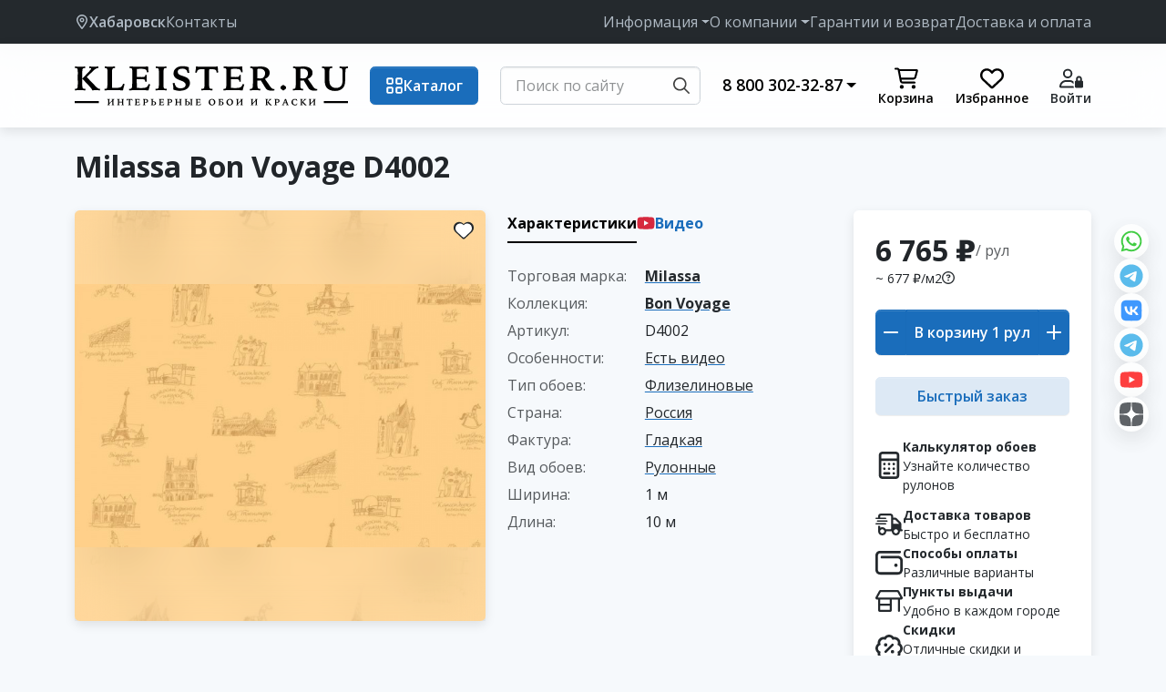

--- FILE ---
content_type: text/html; charset=UTF-8
request_url: https://khabarovsk.kleister.ru/wallpaper/milassa-bon-voyage-d4002/
body_size: 16499
content:
<!DOCTYPE html>
<html lang="ru">
<head>
	<title>Обои Milassa Bon Voyage D4002 – купить по отличной цене в г. Хабаровск в интернет-магазине Kleister.ru</title>
	<meta name="viewport" content="width=device-width, initial-scale=1, shrink-to-fit=no" />
	<meta name="theme-color" content="#24292d">
	<meta name="yandex-verification" content="5692e0739491b727" />
	<link rel="icon" type="image/svg+xml" href="/favicon.svg" />
	<link rel="icon" type="image/png" href="/favicon.png">
	<link rel="preconnect" href="https://fonts.gstatic.com" crossorigin />
	<link rel="stylesheet" href="https://fonts.googleapis.com/css2?family=Open+Sans:wght@300;400;500;600;700;800&display=swap" />
				<meta charset="UTF-8"><meta name="description" content="Флизелиновые обои Milassa Обои, артикул D4002, Цена - 6 765 ₽, ширина рулона 100 м. Без винила. Доставка магазина Клейстер по России, Белоруссии и Казахстану. Поможем рассчитать количество" />

<link href="/bitrix/cache/css/s1/bootstrap_v5/page_748a66452a1f21397ed36e6f925d8c4d/page_748a66452a1f21397ed36e6f925d8c4d_v1.css?1764853121265" type="text/css"  rel="stylesheet" />
<link href="/bitrix/cache/css/s1/bootstrap_v5/template_8fbd5540e2b2bbcfe8ce8c66cb5e2f85/template_8fbd5540e2b2bbcfe8ce8c66cb5e2f85_v1.css?1764853117230927" type="text/css"  data-template-style="true" rel="stylesheet" />
<script  src="/bitrix/cache/js/s1/bootstrap_v5/template_059426bb6d457d56b37341da29b5ee8c/template_059426bb6d457d56b37341da29b5ee8c_v1.js?176485338099872"></script>

<script>if(!window.BX)window.BX={};if(!window.BX.message)window.BX.message=function(mess){if(typeof mess==='object'){for(let i in mess) {BX.message[i]=mess[i];} return true;}};</script>
<script>(window.BX||top.BX).message({"JS_CORE_LOADING":"Загрузка...","JS_CORE_NO_DATA":"- Нет данных -","JS_CORE_WINDOW_CLOSE":"Закрыть","JS_CORE_WINDOW_EXPAND":"Развернуть","JS_CORE_WINDOW_NARROW":"Свернуть в окно","JS_CORE_WINDOW_SAVE":"Сохранить","JS_CORE_WINDOW_CANCEL":"Отменить","JS_CORE_WINDOW_CONTINUE":"Продолжить","JS_CORE_H":"ч","JS_CORE_M":"м","JS_CORE_S":"с","JSADM_AI_HIDE_EXTRA":"Скрыть лишние","JSADM_AI_ALL_NOTIF":"Показать все","JSADM_AUTH_REQ":"Требуется авторизация!","JS_CORE_WINDOW_AUTH":"Войти","JS_CORE_IMAGE_FULL":"Полный размер"});</script>

<script src="/bitrix/js/main/core/core.min.js?1754664252229643"></script>

<script>BX.Runtime.registerExtension({"name":"main.core","namespace":"BX","loaded":true});</script>
<script>BX.setJSList(["\/bitrix\/js\/main\/core\/core_ajax.js","\/bitrix\/js\/main\/core\/core_promise.js","\/bitrix\/js\/main\/polyfill\/promise\/js\/promise.js","\/bitrix\/js\/main\/loadext\/loadext.js","\/bitrix\/js\/main\/loadext\/extension.js","\/bitrix\/js\/main\/polyfill\/promise\/js\/promise.js","\/bitrix\/js\/main\/polyfill\/find\/js\/find.js","\/bitrix\/js\/main\/polyfill\/includes\/js\/includes.js","\/bitrix\/js\/main\/polyfill\/matches\/js\/matches.js","\/bitrix\/js\/ui\/polyfill\/closest\/js\/closest.js","\/bitrix\/js\/main\/polyfill\/fill\/main.polyfill.fill.js","\/bitrix\/js\/main\/polyfill\/find\/js\/find.js","\/bitrix\/js\/main\/polyfill\/matches\/js\/matches.js","\/bitrix\/js\/main\/polyfill\/core\/dist\/polyfill.bundle.js","\/bitrix\/js\/main\/core\/core.js","\/bitrix\/js\/main\/polyfill\/intersectionobserver\/js\/intersectionobserver.js","\/bitrix\/js\/main\/lazyload\/dist\/lazyload.bundle.js","\/bitrix\/js\/main\/polyfill\/core\/dist\/polyfill.bundle.js","\/bitrix\/js\/main\/parambag\/dist\/parambag.bundle.js"]);
</script>
<script>BX.Runtime.registerExtension({"name":"pull.protobuf","namespace":"BX","loaded":true});</script>
<script>BX.Runtime.registerExtension({"name":"rest.client","namespace":"window","loaded":true});</script>
<script>(window.BX||top.BX).message({"pull_server_enabled":"Y","pull_config_timestamp":1750248782,"shared_worker_allowed":"Y","pull_guest_mode":"N","pull_guest_user_id":0,"pull_worker_mtime":1744727221});(window.BX||top.BX).message({"PULL_OLD_REVISION":"Для продолжения корректной работы с сайтом необходимо перезагрузить страницу."});</script>
<script>BX.Runtime.registerExtension({"name":"pull.client","namespace":"BX","loaded":true});</script>
<script>BX.Runtime.registerExtension({"name":"pull","namespace":"window","loaded":true});</script>
<script>(window.BX||top.BX).message({"LANGUAGE_ID":"ru","FORMAT_DATE":"DD.MM.YYYY","FORMAT_DATETIME":"DD.MM.YYYY HH:MI:SS","COOKIE_PREFIX":"BITRIX_SM","SERVER_TZ_OFFSET":"10800","UTF_MODE":"Y","SITE_ID":"s1","SITE_DIR":"\/","USER_ID":"","SERVER_TIME":1765162057,"USER_TZ_OFFSET":0,"USER_TZ_AUTO":"Y","bitrix_sessid":"77d855cf5bfb394f79a4f5c2fca3ad5a"});</script>


<script src="/bitrix/js/pull/protobuf/protobuf.min.js?172389094976433"></script>
<script src="/bitrix/js/pull/protobuf/model.min.js?172389094914190"></script>
<script src="/bitrix/js/rest/client/rest.client.min.js?17238909519240"></script>
<script src="/bitrix/js/pull/client/pull.client.min.js?174851989949849"></script>
<script>BX.setJSList(["\/bitrix\/templates\/bootstrap_v5\/vendor\/bootstrap5\/bootstrap.bundle.min.js","\/bitrix\/templates\/bootstrap_v5\/js\/general.js","\/bitrix\/templates\/bootstrap_v5\/components\/bitrix\/news.line\/noticebar\/script.js"]);</script>
<script>BX.setCSSList(["\/bitrix\/components\/bitrix\/system.show_message\/templates\/.default\/style.css","\/bitrix\/templates\/bootstrap_v5\/vendor\/bootstrap5\/bootstrap.min.css","\/bitrix\/templates\/bootstrap_v5\/styles.css","\/bitrix\/templates\/bootstrap_v5\/template_styles.css"]);</script>
<script type='text/javascript'>window['recaptchaFreeOptions']={'size':'normal','theme':'light','badge':'bottomright','version':'','action':'','lang':'ru','key':'6LdweWwUAAAAALpsHNlxURF9R3EMyY-kbekNe2KJ'};</script>
<script type="text/javascript">"use strict";!function(r,c){var l=l||{};l.form_submit;var i=r.recaptchaFreeOptions;l.loadApi=function(){if(!c.getElementById("recaptchaApi")){var e=c.createElement("script");e.async=!0,e.id="recaptchaApi",e.src="//www.google.com/recaptcha/api.js?onload=RecaptchafreeLoaded&render=explicit&hl="+i.lang,e.onerror=function(){console.error('Failed to load "www.google.com/recaptcha/api.js"')},c.getElementsByTagName("head")[0].appendChild(e)}return!0},l.loaded=function(){if(l.renderById=l.renderByIdAfterLoad,l.renderAll(),"invisible"===i.size){c.addEventListener("submit",function(e){if(e.target&&"FORM"===e.target.tagName){var t=e.target.querySelector("div.g-recaptcha").getAttribute("data-widget");grecaptcha.execute(t),l.form_submit=e.target,e.preventDefault()}},!1);for(var e=c.querySelectorAll(".grecaptcha-badge"),t=1;t<e.length;t++)e[t].style.display="none"}r.jQuery&&jQuery(c).ajaxComplete(function(){l.reset()}),void 0!==r.BX.addCustomEvent&&r.BX.addCustomEvent("onAjaxSuccess",function(){l.reset()})},l.renderAll=function(){for(var e=c.querySelectorAll("div.g-recaptcha"),t=0;t<e.length;t++)e[t].hasAttribute("data-widget")||l.renderById(e[t].getAttribute("id"))},l.renderByIdAfterLoad=function(e){var t=c.getElementById(e),a=grecaptcha.render(t,{sitekey:t.hasAttribute("data-sitekey")?t.getAttribute("data-sitekey"):i.key,theme:t.hasAttribute("data-theme")?t.getAttribute("data-theme"):i.theme,size:t.hasAttribute("data-size")?t.getAttribute("data-size"):i.size,callback:t.hasAttribute("data-callback")?t.getAttribute("data-callback"):i.callback,badge:t.hasAttribute("data-badge")?t.getAttribute("data-badge"):i.badge});t.setAttribute("data-widget",a)},l.reset=function(){l.renderAll();for(var e=c.querySelectorAll("div.g-recaptcha[data-widget]"),t=0;t<e.length;t++){var a=e[t].getAttribute("data-widget");r.grecaptcha&&grecaptcha.reset(a)}},l.submitForm=function(e){if(void 0!==l.form_submit){var t=c.createElement("INPUT");t.setAttribute("type","hidden"),t.name="g-recaptcha-response",t.value=e,l.form_submit.appendChild(t);for(var a=l.form_submit.elements,r=0;r<a.length;r++)if("submit"===a[r].getAttribute("type")){var i=c.createElement("INPUT");i.setAttribute("type","hidden"),i.name=a[r].name,i.value=a[r].value,l.form_submit.appendChild(i)}c.createElement("form").submit.call(l.form_submit)}},l.throttle=function(a,r,i){var n,d,c,l=null,o=0;i=i||{};function u(){o=!1===i.leading?0:(new Date).getTime(),l=null,c=a.apply(n,d),l||(n=d=null)}return function(){var e=(new Date).getTime();o||!1!==i.leading||(o=e);var t=r-(e-o);return n=this,d=arguments,t<=0||r<t?(l&&(clearTimeout(l),l=null),o=e,c=a.apply(n,d),l||(n=d=null)):l||!1===i.trailing||(l=setTimeout(u,t)),c}},l.replaceCaptchaBx=function(){var e=c.body.querySelectorAll("form img");l.renderAll();for(var t=0;t<e.length;t++){var a=e[t];if(/\/bitrix\/tools\/captcha\.php\?(captcha_code|captcha_sid)=[0-9a-z]+/i.test(a.src)&&(a.src="[data-uri]",a.removeAttribute("width"),a.removeAttribute("height"),a.style.display="none",!a.parentNode.querySelector(".g-recaptcha"))){var r="d_recaptcha_"+Math.floor(16777215*Math.random()).toString(16),i=c.createElement("div");i.id=r,i.className="g-recaptcha",a.parentNode.appendChild(i),l.renderById(r)}}var n=c.querySelectorAll('form input[name="captcha_word"]');for(t=0;t<n.length;t++){var d=n[t];"none"!==d.style.display&&(d.style.display="none"),d.value=""}},l.init=function(){l.renderById=l.loadApi,c.addEventListener("DOMContentLoaded",function(){l.renderAll(),l.replaceCaptchaBx();var t=l.throttle(l.replaceCaptchaBx,200),e=r.MutationObserver||r.WebKitMutationObserver||r.MozMutationObserver;e?new e(function(e){e.forEach(function(e){"childList"===e.type&&0<e.addedNodes.length&&"IFRAME"!==e.addedNodes[0].tagName&&t()})}).observe(c.body,{attributes:!1,characterData:!1,childList:!0,subtree:!0,attributeOldValue:!1,characterDataOldValue:!1}):c.addEventListener("DOMNodeInserted",function(e){t()})})},l.init(),r.Recaptchafree=l,r.RecaptchafreeLoaded=l.loaded,r.RecaptchafreeSubmitForm=l.submitForm}(window,document);</script>
<script>
					if (Intl && Intl.DateTimeFormat)
					{
						const timezone = Intl.DateTimeFormat().resolvedOptions().timeZone;
						document.cookie = "BITRIX_SM_TZ=" + timezone + "; path=/; expires=Tue, 01 Dec 2026 00:00:00 +0300";
						
					}
				</script>
<script>
					(function () {
						"use strict";

						var counter = function ()
						{
							var cookie = (function (name) {
								var parts = ("; " + document.cookie).split("; " + name + "=");
								if (parts.length == 2) {
									try {return JSON.parse(decodeURIComponent(parts.pop().split(";").shift()));}
									catch (e) {}
								}
							})("BITRIX_CONVERSION_CONTEXT_s1");

							if (cookie && cookie.EXPIRE >= BX.message("SERVER_TIME"))
								return;

							var request = new XMLHttpRequest();
							request.open("POST", "/bitrix/tools/conversion/ajax_counter.php", true);
							request.setRequestHeader("Content-type", "application/x-www-form-urlencoded");
							request.send(
								"SITE_ID="+encodeURIComponent("s1")+
								"&sessid="+encodeURIComponent(BX.bitrix_sessid())+
								"&HTTP_REFERER="+encodeURIComponent(document.referrer)
							);
						};

						if (window.frameRequestStart === true)
							BX.addCustomEvent("onFrameDataReceived", counter);
						else
							BX.ready(counter);
					})();
				</script>



	<!-- Yandex.Metrika counter -->
<script type="text/javascript" >
   (function(m,e,t,r,i,k,a){m[i]=m[i]||function(){(m[i].a=m[i].a||[]).push(arguments)};
   m[i].l=1*new Date();
   for (var j = 0; j < document.scripts.length; j++) {if (document.scripts[j].src === r) { return; }}
   k=e.createElement(t),a=e.getElementsByTagName(t)[0],k.async=1,k.src=r,a.parentNode.insertBefore(k,a)})
   (window, document, "script", "https://mc.yandex.ru/metrika/tag.js", "ym");

   ym(20121076, "init", {
        clickmap:true,
        trackLinks:true,
        accurateTrackBounce:true,
        webvisor:true,
        ecommerce:"dataLayer"
   });
</script>
<noscript><div><img src="https://mc.yandex.ru/watch/20121076" style="position:absolute; left:-9999px;" alt="" /></div></noscript>
<!-- /Yandex.Metrika counter --></head>
<body class="bg-light bg-opacity-25">
<section class="d-none d-xl-block position-relative py-2 bg-dark shadow">
	<div class="container">
		<nav class="hstack gap-3 text-nowrap">
												<button data-bs-toggle="offcanvas" data-bs-target="#cities" class="icon-link link-light link-opacity-75 link-opacity-100-hover fw-semibold">
					<svg class="bi"><use xlink:href="/bitrix/templates/bootstrap_v5/images/sprite.svg#location-dot"></use></svg>
					Хабаровск
				</button>
																		<a href="/about/contacts/" class="link-light link-opacity-75 link-opacity-100-hover">Контакты</a>
																		<div class="w-100"></div>
											<div class="dropdown-center">
			<button data-bs-toggle="dropdown" data-bs-target="/info/" class="dropdown-toggle icon-link link-light link-opacity-75 link-opacity-100-hover">
				Информация			</button>
			<ul class="dropdown-menu">
									<li>
				<a href="/info/actions/" class="dropdown-item">Акции</a>
			</li>
											<li>
				<a href="/info/warranty/" class="dropdown-item">Гарантии и возврат</a>
			</li>
											<li>
				<a href="/info/delivery-payment/" class="dropdown-item">Доставка и оплата</a>
			</li>
											<li>
				<a href="/info/articles/" class="dropdown-item">Статьи</a>
			</li>
											<li>
				<a href="/info/policy/" class="dropdown-item">Политика конфиденциальности</a>
			</li>
							</ul></div>				<div class="dropdown-center">
			<button data-bs-toggle="dropdown" data-bs-target="/about/" class="dropdown-toggle icon-link link-light link-opacity-75 link-opacity-100-hover">
				О компании			</button>
			<ul class="dropdown-menu">
									<li>
				<a href="/about/" class="dropdown-item">О компании</a>
			</li>
											<li>
				<a href="/about/contacts/" class="dropdown-item">Контакты</a>
			</li>
							</ul></div>											<a href="/info/warranty/" class="link-light link-opacity-75 link-opacity-100-hover">Гарантии и возврат</a>
																		<a href="/info/delivery-payment/" class="link-light link-opacity-75 link-opacity-100-hover">Доставка и оплата</a>
							</nav>	</div>
</section>
<header class="position-sticky top-0 z-3 shadow-sm" style="z-index:999">
	<div class="d-none d-xl-block py-3">
		<div class="container">
			<div class="row g-3 align-items-center">
				<div class="col-auto">
					<a href="/" aria-label="Logo Kleister.ru">
						<svg style="height:44px"><use xlink:href="/bitrix/templates/bootstrap_v5/images/sprite.svg#logo-kleister"></use></svg>
					</a>
				</div>
				<div class="col-auto">
					<div class="dropdown-center">
	<button data-bs-toggle="dropdown" class="btn btn-primary icon-link fw-semibold">
		<svg class="bi icon-20"><use xlink:href="/bitrix/templates/bootstrap_v5/images/sprite.svg#grid-2"></use></svg>
		Каталог
	</button>
	<ul class="dropdown-menu">
					<li>
				<a href="/wallpaper/" class="dropdown-item d-flex align-items-center gap-2 fw-semibold">
        	        					<svg class="icon-24 icon-primary"><use xlink:href="/bitrix/templates/bootstrap_v5/images/sprite.svg#wallpaper"></use></svg>
				    					Обои				</a>
			</li>
					<li>
				<a href="/paint/" class="dropdown-item d-flex align-items-center gap-2 fw-semibold">
        	        					<svg class="icon-24 icon-primary"><use xlink:href="/bitrix/templates/bootstrap_v5/images/sprite.svg#paint"></use></svg>
				    					Краска				</a>
			</li>
					<li>
				<a href="/bamboo/" class="dropdown-item d-flex align-items-center gap-2 fw-semibold">
        	        					<svg class="icon-24 icon-primary"><use xlink:href="/bitrix/templates/bootstrap_v5/images/sprite.svg#bamboo"></use></svg>
				    					Натуральные обои				</a>
			</li>
					<li>
				<a href="/dekor/" class="dropdown-item d-flex align-items-center gap-2 fw-semibold">
        	        					<svg class="icon-24 icon-primary"><use xlink:href="/bitrix/templates/bootstrap_v5/images/sprite.svg#dekor"></use></svg>
				    					Лепнина				</a>
			</li>
					<li>
				<a href="/glue/" class="dropdown-item d-flex align-items-center gap-2 fw-semibold">
        	        					<svg class="icon-24 icon-primary"><use xlink:href="/bitrix/templates/bootstrap_v5/images/sprite.svg#glue"></use></svg>
				    					Клей				</a>
			</li>
					<li>
				<a href="/grund/" class="dropdown-item d-flex align-items-center gap-2 fw-semibold">
        	        					<svg class="icon-24 icon-primary"><use xlink:href="/bitrix/templates/bootstrap_v5/images/sprite.svg#grund"></use></svg>
				    					Грунтовка				</a>
			</li>
					<li>
				<a href="/fresco/" class="dropdown-item d-flex align-items-center gap-2 fw-semibold">
        	        					<svg class="icon-24 icon-primary"><use xlink:href="/bitrix/templates/bootstrap_v5/images/sprite.svg#fresco"></use></svg>
				    					Фрески				</a>
			</li>
			</ul>
</div>				</div>
				<div class="col">
					<form method="get" action="/search/" class="position-relative">
						<input data-type="suggest" type="text" name="q" autocomplete="off" placeholder="Поиск по сайту" class="form-control bg-transparent">
						<button type="submit" class="position-absolute top-0 end-0 icon-link p-2 opacity-75" aria-label="Search submit">
							<svg class="icon-18"><use xlink:href="/bitrix/templates/bootstrap_v5/images/sprite.svg#magnifying-glass"></use></svg>
						</button>
						<div class="dropdown-menu start-0 end-0 mx-lg-n5 mx-xxl-0"></div>
					</form>
				</div>
				<div class="col-auto">
					<div class="dropdown-center">
						<button data-bs-toggle="dropdown" class="dropdown-toggle icon-link link-primary-hover fs-5 fw-semibold lh-sm">
							8 800 302-32-87						</button>
						<ul class="dropdown-menu">
							<li class="dropdown-header">Наши телефоны:</li>
															<li>
									<a href="tel://88003023287" class="dropdown-item d-flex align-items-center gap-2 fw-bold">
										<svg class="icon-20 icon-primary"><use xlink:href="/bitrix/templates/bootstrap_v5/images/sprite.svg#phone"></use></svg>
										8 800 302-32-87									</a>
								</li>
														<li>
								<button data-bs-toggle="modal" data-bs-target="#callback" class="dropdown-item d-flex align-items-center gap-2">
									<svg class="icon-20 icon-primary"><use xlink:href="/bitrix/templates/bootstrap_v5/images/sprite.svg#phone-arrow-down-left"></use></svg>
									Перезвонить вам?
								</button>
							</li>
						</ul>
					</div>
				</div>
				<div class="col-auto">
					<button onclick="location.href='/my/cart/'" data-bs-toggle="offcanvas1" data-bs-target="#cart" class="icon-link link-primary-hover flex-column gap-0">
						<span class="position-relative">
							<svg class="bi icon-26"><use xlink:href="/bitrix/templates/bootstrap_v5/images/sprite.svg#cart-shopping"></use></svg>
							<span data-rel="cart-quantity" class="position-absolute top-0 start-100 translate-middle badge bg-danger rounded-pill border border-2 border-white"></span>
						</span>
						<small data-rel="cart-sum" class="fw-semibold lh-sm">Корзина</small>
					</button>
				</div>
				<div class="col-auto">
					<button data-bs-toggle="offcanvas" data-bs-target="#favorites" class="icon-link link-primary-hover flex-column gap-0">
						<span class="position-relative">
							<svg class="bi icon-26"><use xlink:href="/bitrix/templates/bootstrap_v5/images/sprite.svg#heart"></use></svg>
							<span data-rel="favorites-quantity" class="position-absolute top-0 start-100 translate-middle badge bg-danger rounded-pill border border-2 border-white"></span>
						</span>
						<small class="fw-semibold lh-sm">Избранное</small>
					</button>
				</div>
				<div class="col-auto">
											<a href="/my/" class="icon-link link-dark link-primary-hover flex-column gap-0">
							<svg class="bi icon-26"><use xlink:href="/bitrix/templates/bootstrap_v5/images/sprite.svg#user-lock"></use></svg>
							<small class="fw-semibold lh-sm">Войти</small>
						</a>
									</div>
			</div>
		</div>
	</div>
	<div class="d-xl-none py-1 bg-dark">
		<div class="container">
			<div class="d-flex gap-2 justify-content-between align-items-center">
				<button data-bs-toggle="offcanvas" data-bs-target="#menu" class="icon-link link-white p-1 bg-light bg-opacity-10 rounded" aria-label="Navigation menu">
					<svg class="bi icon-26"><use xlink:href="/bitrix/templates/bootstrap_v5/images/sprite.svg#bars"></use></svg>	
				</button>
				<div class="text-center lh-1">
					<a href="/" class="d-inline-block overflow-hidden" style="height:17px">
						<svg style="width:175px;height:25px" class="icon-white" aria-label="Logo Kleister.ru"><use xlink:href="/bitrix/templates/bootstrap_v5/images/sprite.svg#logo-kleister"></use></svg>
					</a>
					<div class="small text-white opacity-75">Хабаровск</div>
				</div>
									<a href="/my/" class="icon-link link-white p-1 bg-light bg-opacity-10 rounded">
						<svg class="bi icon-26"><use xlink:href="/bitrix/templates/bootstrap_v5/images/sprite.svg#user-lock"></use></svg>
					</a>
							</div>
		</div>
	</div>
</header>
<main class="pt-3 pb-5 pb-xl-4">
	<div class="container">
				<div itemscope itemtype="http://schema.org/Product">
	<div itemprop="name">
		<h1>Milassa Bon Voyage D4002</h1>
	</div>
	<meta itemprop="description" content="Флизелиновые обои Milassa Обои, артикул D4002, Цена - 6 765 ₽, ширина рулона 100 м. Без винила. Доставка магазина Клейстер по России, Белоруссии и Казахстану. Поможем рассчитать количество">
	<div class="row g-3 mb-4">
	<div class="col-md-7 col-xl-5 order-1">
					<div data-bs-ride="carousel" data-bs-interval="1000000" data-bs-touch="true" id="product40478DetailCarousel" class="carousel slide mb-n3 mb-md-0 rounded shadow-sm">
				<div class="carousel-inner">
											<div class="carousel-item active">
							<div class="rounded shadow-sm overflow-auto" style="background:url(/upload/resize_cache/iblock/69c/600_600_11724c662319cc9169dcfdb6cbde1d813/h5zh7kpm0y0cdt4or7u3kgs6kignowpm.jpg) center center; background-size:cover">
								<div data-bs-toggle="modal" data-bs-target="#product40478Gallery" class="ratio ratio-4x3 ratio-md-1x1 backdrop-blur">
									<div class="d-flex align-items-center justify-content-center">
										<img src="/upload/resize_cache/iblock/69c/600_600_11724c662319cc9169dcfdb6cbde1d813/h5zh7kpm0y0cdt4or7u3kgs6kignowpm.jpg" alt="Milassa Bon Voyage D4002" title="Milassa Bon Voyage D4002" itemprop="image" />
									</div>
								</div>
							</div>
						</div>
									</div>
				<div data-bs-toggle="modal" data-bs-target="#product40478Gallery" class="position-absolute start-0 top-0 end-0 bottom-0 d-none d-xl-flex align-items-center justify-content-center rounded bg-dark opacity-0 opacity-25-hover" style="cursor:pointer">
					<svg class="icon-72 icon-white"><use xlink:href="/bitrix/templates/bootstrap_v5/images/sprite.svg#arrows-maximize"></use></svg>
				</div>
												<div class="position-absolute top-0 end-0 z-2">
					<button data-rel="favorites-add" data-product-id="40478" class="position-relative btn btn-link p-2 icon-link link-dark link-danger-hover" style="margin-top:-2px">
						<svg class="bi icon-22"><use xlink:href="/bitrix/templates/bootstrap_v5/images/sprite.svg#heart-solid"></use></svg>
						<svg class="position-absolute start-50 top-50 translate-middle icon-18 icon-white"><use xlink:href="/bitrix/templates/bootstrap_v5/images/sprite.svg#heart-solid"></use></svg>
					</button>
				</div>
			</div>
			</div>
	<div class="col-md-12 col-xl-4 order-3 order-xl-2">
		<ul class="nav nav-underline gap-3 mt-lg-n1 mb-3 fw-bold">
			<li class="nav-item">
				<button data-bs-toggle="tab" data-bs-target="#product40478Params" class="nav-link active">
					Характеристики
				</button>
			</li>
										<li class="nav-item">
					<button data-bs-toggle="modal" data-bs-target="#product40478Video" class="nav-link hstack gap-1">
													<svg class="icon-20 icon-danger"><use xlink:href="/bitrix/templates/bootstrap_v5/images/sprite.svg#logo-youtube"></use></svg>
												Видео
					</button>
				</li>
					</ul>
		<div class="tab-content">
			<div class="tab-pane fade show active" id="product40478Params">
				<div class="row g-1">
											<div class="col-5 col-sm-4 col-md-3 col-xl-5 text-body-secondary">
							Торговая марка:
						</div>
						<div class="col-7 col-sm-8 col-md-9 col-xl-7">
							<a href="/wallpaper/milassa/" target="_blank" class="link-dark link-primary-hover link-underline-primary link-offset-2 text-decoration-underline fw-bold">
								Milassa							</a>
						</div>
													<div class="col-5 col-sm-4 col-md-3 col-xl-5 text-body-secondary">
								Коллекция:
							</div>
							<div class="col-7 col-sm-8 col-md-9 col-xl-7">
								<a href="/wallpaper/milassa/bon-voyage/" target="_blank" class="link-dark link-primary-hover link-underline-primary link-offset-2 text-decoration-underline fw-bold">Bon Voyage</a>							</div>
																						<div class="col-5 col-sm-4 col-md-3 col-xl-5 text-body-secondary">
							Артикул:
						</div>
						<div class="col-7 col-sm-8 col-md-9 col-xl-7">
							D4002						</div>
																<div class="col-5 col-sm-4 col-md-3 col-xl-5 text-body-secondary text-truncate">
							Особенности:
						</div>
						<div class="col-7 col-sm-8 col-md-9 col-xl-7">
							<a href="/wallpaper/prop-is-video/" target="_blank" class="link-dark link-primary-hover link-underline-primary link-offset-2 text-decoration-underline">Есть видео</a>						</div>
											<div class="col-5 col-sm-4 col-md-3 col-xl-5 text-body-secondary text-truncate">
							Тип обоев:
						</div>
						<div class="col-7 col-sm-8 col-md-9 col-xl-7">
							<a href="/wallpaper/type-is-non-woven/" target="_blank" class="link-dark link-primary-hover link-underline-primary link-offset-2 text-decoration-underline">Флизелиновые</a>						</div>
											<div class="col-5 col-sm-4 col-md-3 col-xl-5 text-body-secondary text-truncate">
							Страна:
						</div>
						<div class="col-7 col-sm-8 col-md-9 col-xl-7">
							<a href="/wallpaper/country-is-russia/" target="_blank" class="link-dark link-primary-hover link-underline-primary link-offset-2 text-decoration-underline">Россия</a>						</div>
											<div class="col-5 col-sm-4 col-md-3 col-xl-5 text-body-secondary text-truncate">
							Фактура:
						</div>
						<div class="col-7 col-sm-8 col-md-9 col-xl-7">
							<a href="/wallpaper/texture-is-smooth/" target="_blank" class="link-dark link-primary-hover link-underline-primary link-offset-2 text-decoration-underline">Гладкая</a>						</div>
											<div class="col-5 col-sm-4 col-md-3 col-xl-5 text-body-secondary text-truncate">
							Вид обоев:
						</div>
						<div class="col-7 col-sm-8 col-md-9 col-xl-7">
							<a href="/wallpaper/view-is-roll/" target="_blank" class="link-dark link-primary-hover link-underline-primary link-offset-2 text-decoration-underline">Рулонные</a>						</div>
											<div class="col-5 col-sm-4 col-md-3 col-xl-5 text-body-secondary text-truncate">
							Ширина:
						</div>
						<div class="col-7 col-sm-8 col-md-9 col-xl-7">
							1 м						</div>
											<div class="col-5 col-sm-4 col-md-3 col-xl-5 text-body-secondary text-truncate">
							Длина:
						</div>
						<div class="col-7 col-sm-8 col-md-9 col-xl-7">
							10 м						</div>
									</div>
			</div>
					</div>
	</div>
	<div class="col-md-5 col-xl-3 order-2 order-xl-3">
		<div class="h-100 ms-md-n2 ms-lg-0 p-2 p-lg-3 shadow-sm rounded bg-white">
			<div class="row g-2 g-lg-3">
													<div class="col-12">
													<span itemprop="brand" class="d-none">Milassa</span>
												<div class="hstack gap-2 lh-sm" itemprop="offers" itemscope itemtype="http://schema.org/Offer">
							<meta itemprop="price" content="6765">
    						<meta itemprop="priceCurrency" content="RUB">
							<link itemprop="availability" href="http://schema.org/InStock">
															<b class="fs-1">6 765 ₽</b>
																						<span class="text-body-secondary">
									/ рул								</span>
													</div>
													<div class="hstack gap-1 text-nowrap small">
								~ 677 ₽/м2
								<svg data-bs-toggle="tooltip" data-bs-placement="bottom" data-bs-title="Стоимость за квадратный метр носит справочный характер и не является офертой. Для расчета количества рулонов необходимо использовать периметр стен и высоту потолков." class="icon-14 icon-dark">
									<use xlink:href="/bitrix/templates/bootstrap_v5/images/sprite.svg#circle-question"></use>
								</svg>
							</div>
											</div>
					<div class="col-12">
						<div data-rel="cart-add-spinner" data-value="1" data-min="0" data-max="100" data-step="1" data-unit="рул" class="btn-group w-100">
							<button data-rel="cart-change-qnt" class="btn btn-primary icon-link px-2 px-xl-1 px-xxl-2">
								<svg class="bi icon-20"><use xlink:href="/bitrix/templates/bootstrap_v5/images/sprite.svg#minus"></use></svg>
							</button>
							<button 
								data-rel="cart-add" 
								data-product-id="40478" 
								data-product-quantity="1" 
								data-basket-url="/my/cart/" 
								class="btn btn-primary px-0 py-2 w-100 text-truncate fw-semibold"
								onclick="ym(20121076,'reachGoal','add2cart')" data-content-after-overwrite="true" data-content-after="">
									В корзину
							</button>
        					<button data-rel="cart-change-qnt" class="btn btn-primary icon-link px-2 px-xl-1 px-xxl-2" onclick="ym(20121076,'reachGoal','add2cart')">
								<svg class="bi icon-20"><use xlink:href="/bitrix/templates/bootstrap_v5/images/sprite.svg#plus"></use></svg>
							</button>
    					</div>
					</div>
				<div class="col">
					<button data-bs-toggle="modal" data-bs-target="#fastorder" class="btn btn-soft-primary w-100 px-0 fw-semibold">
						Быстрый заказ
					</button>
				</div>
				<div class="col-12 small">
											<div class="vstack gap-2 mb-2">
							<a data-bs-toggle="modal" data-bs-target="#calc" href="#" class="icon-link link-dark link-primary-hover gap-2">
								<svg class="bi icon-30"><use xlink:href="/bitrix/templates/bootstrap_v5/images/sprite.svg#calculator"></use></svg>
								<span class="vstack">
									<b>Калькулятор обоев</b>
									Узнайте количество рулонов
								</span>
							</a>
						</div>
										<div class="vstack gap-2">
	<a href="/info/delivery-payment/" target="_blank" class="icon-link link-dark link-primary-hover gap-2">
		<svg class="bi icon-30"><use xlink:href="/bitrix/templates/bootstrap_v5/images/sprite.svg#truck-fast"></use></svg>
		<span class="vstack">
			<b>Доставка товаров</b>
			Быстро и бесплатно
		</span>
	</a>
	<a href="/info/delivery-payment/" target="_blank" class="icon-link link-dark link-primary-hover gap-2">
		<svg class="bi icon-30"><use xlink:href="/bitrix/templates/bootstrap_v5/images/sprite.svg#wallet"></use></svg>
		<span class="vstack">
			<b>Способы оплаты</b>
			Различные варианты
		</span>
	</a>
	<a href="/info/delivery-payment/" target="_blank" class="icon-link link-dark link-primary-hover gap-2">
		<svg class="bi icon-30"><use xlink:href="/bitrix/templates/bootstrap_v5/images/sprite.svg#shop"></use></svg>
		<span class="vstack">
			<b>Пункты выдачи</b>
			Удобно в каждом городе
		</span>
	</a>
	<a href="/info/actions/" target="_blank" class="icon-link link-dark link-primary-hover gap-2">
		<svg class="bi icon-30"><use xlink:href="/bitrix/templates/bootstrap_v5/images/sprite.svg#badge-percent"></use></svg>
		<span class="vstack">
			<b>Скидки</b>
			Отличные скидки и подарки
		</span>
	</a>
</div>				</div>
			</div>
		</div>
	</div>
</div>

<div class="modal fade" id="product40478Gallery">
	<div class="modal-dialog modal-fullscreen">
		<div class="modal-content">
			<div class="modal-header">
				Галлерея Milassa Bon Voyage D4002				<button data-bs-dismiss="modal" class="btn-close btn-close-white"></button>
			</div>
			<div class="modal-body p-0 bg-dark">
				<div data-bs-ride="carousel" id="product40478GalleryCarousel" class="carousel carousel-fade h-100">
					<div class="carousel-inner d-flex h-100">
													<div class="carousel-item active">
								<div class="d-flex justify-content-center align-items-center h-100">
									<img src="/upload/resize_cache/iblock/69c/800_512_11724c662319cc9169dcfdb6cbde1d813/h5zh7kpm0y0cdt4or7u3kgs6kignowpm.jpg" alt="Milassa Bon Voyage D4002" title="Milassa Bon Voyage D4002" class="rounded" />
								</div>
							</div>
											</div>
				</div>
			</div>
					</div>
	</div>
</div>

	<div class="modal fade" id="product40478Video">
		<div class="modal-dialog modal-fullscreen">
			<div class="modal-content">
				<div class="modal-header">
					Видео Milassa Bon Voyage D4002					<button data-bs-dismiss="modal" class="btn-close btn-close-white"></button>
				</div>
				<div class="modal-body p-0">
					<div data-bs-ride="carousel" data-bs-interval="10000000" data-bs-touch="true" data-bs-ride="carousel" id="product40478VideoCarousel" class="carousel slide h-100">
						<div class="carousel-inner h-100">
															<div class="carousel-item h-100 active">
																			<iframe src="https://www.youtube.com/embed/FGhihfxUHwg/?enablejsapi=1" width="100%" height="100%" frameborder="0" allow="accelerometer; autoplay; clipboard-write; encrypted-media; gyroscope; picture-in-picture; web-share" allowfullscreen title="YouTube video player"></iframe>
																	</div>
													</div>
					</div>
				</div>
							</div>
		</div>
	</div>

<div class="modal fade" id="fastorder" data-href="/ajax/fastorder.php?id=40478">
	<div class="modal-dialog modal-dialog-centered">
		<div class="modal-content">
			<div class="modal-header">
				Быстрый заказ
				<button data-bs-dismiss="modal" class="btn-close btn-close-white"></button>
			</div>
			<div class="p-3 pb-0">
				<div class="row g-3">
					<div class="col-3">
						<div class="ratio ratio-1x1">
							<img src="/upload/resize_cache/iblock/69c/600_600_11724c662319cc9169dcfdb6cbde1d813/h5zh7kpm0y0cdt4or7u3kgs6kignowpm.jpg" class="object-fit-contain w-100 rounded" alt="Milassa Bon Voyage D4002" title="Milassa Bon Voyage D4002">
						</div>
					</div>
					<div class="col lh-sm">
						<div class="row row-cols-1 g-1">
							<div class="col fs-5 fw-bold">
								Milassa Bon Voyage D4002							</div>
							<div class="col">
								<div class="hstack gap-2">
																														<b class="fs-4">6 765 ₽</b>
																																						<span class="text-body-secondary">
											/ рул										</span>
																	</div>
							</div>
						</div>
					</div>
				</div>
			</div>
			<div class="modal-body"></div>
		</div>
	</div>
</div>


<div class="modal fade" id="calc">
	<div class="modal-dialog modal-lg modal-dialog-centered modal-dialog-scrollable">
		<div class="modal-content">
			<div class="modal-header">
				Калькулятор расхода обоев
				<button data-bs-dismiss="modal" class="btn-close btn-close-white"></button>
			</div>
			<div class="modal-body pb-0">
				<div class="row row-cols-1 g-3">
					<div class="col fw-bold">Параметры рулона Milassa Bon Voyage D4002</div>
					<div class="col">
						<div class="row row-cols-2 row-cols-lg-3 g-3">
							<div class="col">
								<div class="form-floating">
									<input id="calc-roll-width" type="number" class="form-control" placeholder="Ширина (м)" value="1" required disabled>
									<label class="text-body-secondary">Ширина (м)</label>
								</div>
							</div>
							<div class="col">
								<div class="form-floating">
									<input id="calc-roll-height" type="number" class="form-control" placeholder="Высота (м)" value="10" required disabled>
									<label class="text-body-secondary">Высота (м)</label>
								</div>
							</div>
							<div class="col">
								<div class="form-floating">
									<input id="calc-roll-selection" type="number" class="form-control" placeholder="Раппорт / подбор (см)" value="0" required>
									<label class="text-body-secondary">Раппорт / подбор (см)</label>
								</div>
							</div>
						</div>
					</div>
					<div class="col fw-bold">Параметры помещения</div>
					<div class="col">
						<div class="row row-cols-2 row-cols-lg-3 g-3">
							<div class="col">
								<div class="form-floating">
									<input id="calc-wall-length" type="number" class="form-control" placeholder="Высота (м)" required>
									<label class="text-body-secondary">Длина (м)</label>
								</div>
							</div>
							<div class="col">
								<div class="form-floating">
									<input id="calc-wall-width" type="number" class="form-control" placeholder="Высота (м)" required>
									<label class="text-body-secondary">Ширина (м)</label>
								</div>
							</div>
							<div class="col">
								<div class="form-floating">
									<input id="calc-wall-height" type="number" class="form-control" placeholder="Высота (м)" required>
									<label class="text-body-secondary">Высота стен (м)</label>
								</div>
							</div>
						</div>
					</div>
				</div>
			</div>
			<div class="modal-footer">
				<div id="calc-result-message" class="alert alert-secondary d-none w-100">
					<div class="row row-cols-1 g-2">
						<div class="col fw-bold">
							Рулонов на помещение: <span id="calc-result-count" class="text-danger">0</span>
							<a href="" class="ms-2 d-none">Добавить в корзину</a>
						</div>
						<div class="col">
							Расчет количества рулонов обоев носит рекомендательный характер. Для точных расчетов и учета особенностей сложных помещений лучше проконсультироваться с менеджером.
						</div>
					</div>
				</div>
				<div id="calc-error-message" class="alert alert-warning d-none w-100">Рассчет не возможен. Проверьте корректность введенных данных.</div>
				<button id="calc-result-calculate" class="btn btn-primary w-100">Рассчитать количество рулонов</button>
			</div>
		</div>
	</div>
</div>
<script>
	document.querySelector('#calc #calc-result-calculate').addEventListener('click', event =>
	{
		let resultMessage = document.querySelector('#calc #calc-result-message'),
			errorMessage = document.querySelector('#calc #calc-error-message'),
			error = false,
			calcWallsArea = 0,
			calcRolls = 0

		const calcInputValue = function (name) {
			return parseFloat(document.querySelector('#calc #'+name).value)
		}

		errorMessage.classList.add('d-none')
		resultMessage.classList.add('d-none')

		document.querySelectorAll('#calc input[type=number]:required').forEach(input => {
			if (!input.value)
				error = true;
		})

		document.querySelectorAll('#calc input[type=number]').forEach(input => {
			input.value = input.value.replace(',', '.')
			if (isNaN(input.value))
				error = true;
		})

		if (error) {
			errorMessage.classList.remove('d-none')
		} else
		{
			calcRolls = (calcInputValue('calc-wall-width') + calcInputValue('calc-wall-length')) * 2 * (calcInputValue('calc-wall-height') + calcInputValue('calc-roll-selection')/100)
			calcRolls = calcRolls / (calcInputValue('calc-roll-width') * calcInputValue('calc-roll-height'))
			calcRolls = Math.ceil(calcRolls)

			resultMessage.querySelector('#calc-result-count').innerHTML = calcRolls
			resultMessage.classList.remove('d-none')
		}
	})
</script>


<script>ym(20121076,'reachGoal','productDetailShow')</script></div>


		<ul class="nav nav-pills rounded bg-white shadow-sm border border-2 border-primary p-1 h4 mb-4">
			<li class="nav-item">
				<button type="button" class="nav-link disabled" aria-label="">
					С этим покупают:
				</button>
			</li>
													<li class="nav-item">
					<button data-bs-toggle="tab" data-bs-target="#product40478Glue" type="button" class="nav-link">
						Клей
					</button>
				</li>
										<li class="nav-item">
					<button data-bs-toggle="tab" data-bs-target="#product40478Dekor" type="button" class="nav-link">
						Декоративная лепнина
					</button>
				</li>
					</ul>
		<div class="tab-content mb-4">
						<div class="tab-pane fade" id="product40478Paint">
							</div>
			<div class="tab-pane fade" id="product40478Glue">
								<div data-rel="carousel">
					<div class="hstack p-2 bg-light rounded h4">
						<button data-rel="carousel-prev" class="btn btn-soft-primary icon-link m-n2 px-1 px-md-2">
							<svg class="bi icon-24"><use xlink:href="/bitrix/templates/bootstrap_v5/images/sprite.svg#angle-left"></use></svg>
						</button>
						<div class="w-100 text-center">
							Подходящий клей
						</div>
						<button data-rel="carousel-next" class="btn btn-soft-primary icon-link m-n2 px-1 px-md-2">
							<svg class="bi icon-24"><use xlink:href="/bitrix/templates/bootstrap_v5/images/sprite.svg#angle-right"></use></svg>
						</button>
					</div>
					<div class="row row-cols-1 row-cols-md-2 row-cols-lg-3 row-cols-xxl-4 g-2">
													<div class="col">
								
<p><font class="errortext">Элемент не найден</font></p>							</div>
													<div class="col">
								
<p><font class="errortext">Элемент не найден</font></p>							</div>
											</div>
				</div>
							</div>
			<div class="tab-pane fade" id="product40478Dekor">
				<div class="row row-cols-2 row-cols-md-3 row-cols-lg-4 row-cols-xl-5 g-2 mb-4">
			<div class="col">
			<div class="position-relative p-1 shadow-sm rounded bg-white text-center border-hover">
								<a href="/dekor/arka/" class="stretched-link fw-semibold">
					Арка									</a>
			</div>
		</div>
			<div class="col">
			<div class="position-relative p-1 shadow-sm rounded bg-white text-center border-hover">
								<a href="/dekor/baget/" class="stretched-link fw-semibold">
					Багет									</a>
			</div>
		</div>
			<div class="col">
			<div class="position-relative p-1 shadow-sm rounded bg-white text-center border-hover">
								<a href="/dekor/balka/" class="stretched-link fw-semibold">
					Балка									</a>
			</div>
		</div>
			<div class="col">
			<div class="position-relative p-1 shadow-sm rounded bg-white text-center border-hover">
								<a href="/dekor/blok/" class="stretched-link fw-semibold">
					Блок									</a>
			</div>
		</div>
			<div class="col">
			<div class="position-relative p-1 shadow-sm rounded bg-white text-center border-hover">
								<a href="/dekor/vstavka/" class="stretched-link fw-semibold">
					Вставка									</a>
			</div>
		</div>
			<div class="col">
			<div class="position-relative p-1 shadow-sm rounded bg-white text-center border-hover">
								<a href="/dekor/dvernaya-panel/" class="stretched-link fw-semibold">
					Дверная панель									</a>
			</div>
		</div>
			<div class="col">
			<div class="position-relative p-1 shadow-sm rounded bg-white text-center border-hover">
								<a href="/dekor/dvernye-obramleniya/" class="stretched-link fw-semibold">
					Дверные обрамления									</a>
			</div>
		</div>
			<div class="col">
			<div class="position-relative p-1 shadow-sm rounded bg-white text-center border-hover">
								<a href="/dekor/kamin/" class="stretched-link fw-semibold">
					Камин									</a>
			</div>
		</div>
			<div class="col">
			<div class="position-relative p-1 shadow-sm rounded bg-white text-center border-hover">
								<a href="/dekor/kapitel/" class="stretched-link fw-semibold">
					Капитель									</a>
			</div>
		</div>
			<div class="col">
			<div class="position-relative p-1 shadow-sm rounded bg-white text-center border-hover">
								<a href="/dekor/karniz/" class="stretched-link fw-semibold">
					Карниз									</a>
			</div>
		</div>
			<div class="col">
			<div class="position-relative p-1 shadow-sm rounded bg-white text-center border-hover">
								<a href="/dekor/kesson/" class="stretched-link fw-semibold">
					Кессон									</a>
			</div>
		</div>
			<div class="col">
			<div class="position-relative p-1 shadow-sm rounded bg-white text-center border-hover">
								<a href="/dekor/kolonna/" class="stretched-link fw-semibold">
					Колонна									</a>
			</div>
		</div>
			<div class="col">
			<div class="position-relative p-1 shadow-sm rounded bg-white text-center border-hover">
								<a href="/dekor/kupol/" class="stretched-link fw-semibold">
					Купол									</a>
			</div>
		</div>
			<div class="col">
			<div class="position-relative p-1 shadow-sm rounded bg-white text-center border-hover">
								<a href="/dekor/molding/" class="stretched-link fw-semibold">
					Молдинг									</a>
			</div>
		</div>
			<div class="col">
			<div class="position-relative p-1 shadow-sm rounded bg-white text-center border-hover">
								<a href="/dekor/nalichnik/" class="stretched-link fw-semibold">
					Наличник									</a>
			</div>
		</div>
			<div class="col">
			<div class="position-relative p-1 shadow-sm rounded bg-white text-center border-hover">
								<a href="/dekor/nisha/" class="stretched-link fw-semibold">
					Ниша									</a>
			</div>
		</div>
			<div class="col">
			<div class="position-relative p-1 shadow-sm rounded bg-white text-center border-hover">
								<a href="/dekor/ornament/" class="stretched-link fw-semibold">
					Орнамент									</a>
			</div>
		</div>
			<div class="col">
			<div class="position-relative p-1 shadow-sm rounded bg-white text-center border-hover">
								<a href="/dekor/osnovanie/" class="stretched-link fw-semibold">
					Основание									</a>
			</div>
		</div>
			<div class="col">
			<div class="position-relative p-1 shadow-sm rounded bg-white text-center border-hover">
								<a href="/dekor/panel/" class="stretched-link fw-semibold">
					Панель									</a>
			</div>
		</div>
			<div class="col">
			<div class="position-relative p-1 shadow-sm rounded bg-white text-center border-hover">
								<a href="/dekor/panno/" class="stretched-link fw-semibold">
					Панно									</a>
			</div>
		</div>
			<div class="col">
			<div class="position-relative p-1 shadow-sm rounded bg-white text-center border-hover">
								<a href="/dekor/pilyastra/" class="stretched-link fw-semibold">
					Пилястра									</a>
			</div>
		</div>
			<div class="col">
			<div class="position-relative p-1 shadow-sm rounded bg-white text-center border-hover">
								<a href="/dekor/planka-kromochnaya/" class="stretched-link fw-semibold">
					Планка кромочная									</a>
			</div>
		</div>
			<div class="col">
			<div class="position-relative p-1 shadow-sm rounded bg-white text-center border-hover">
								<a href="/dekor/planka-stykovochnaya/" class="stretched-link fw-semibold">
					Планка стыковочная									</a>
			</div>
		</div>
			<div class="col">
			<div class="position-relative p-1 shadow-sm rounded bg-white text-center border-hover">
								<a href="/dekor/plintus/" class="stretched-link fw-semibold">
					Плинтус									</a>
			</div>
		</div>
			<div class="col">
			<div class="position-relative p-1 shadow-sm rounded bg-white text-center border-hover">
								<a href="/dekor/polka/" class="stretched-link fw-semibold">
					Полка									</a>
			</div>
		</div>
			<div class="col">
			<div class="position-relative p-1 shadow-sm rounded bg-white text-center border-hover">
								<a href="/dekor/polukapitel/" class="stretched-link fw-semibold">
					Полукапитель									</a>
			</div>
		</div>
			<div class="col">
			<div class="position-relative p-1 shadow-sm rounded bg-white text-center border-hover">
								<a href="/dekor/polukolonna/" class="stretched-link fw-semibold">
					Полуколонна									</a>
			</div>
		</div>
			<div class="col">
			<div class="position-relative p-1 shadow-sm rounded bg-white text-center border-hover">
								<a href="/dekor/poluosnovanie/" class="stretched-link fw-semibold">
					Полуоснование									</a>
			</div>
		</div>
			<div class="col">
			<div class="position-relative p-1 shadow-sm rounded bg-white text-center border-hover">
								<a href="/dekor/polupostament/" class="stretched-link fw-semibold">
					Полупостамент									</a>
			</div>
		</div>
			<div class="col">
			<div class="position-relative p-1 shadow-sm rounded bg-white text-center border-hover">
								<a href="/dekor/portal/" class="stretched-link fw-semibold">
					Портал									</a>
			</div>
		</div>
			<div class="col">
			<div class="position-relative p-1 shadow-sm rounded bg-white text-center border-hover">
								<a href="/dekor/postament/" class="stretched-link fw-semibold">
					Постамент									</a>
			</div>
		</div>
			<div class="col">
			<div class="position-relative p-1 shadow-sm rounded bg-white text-center border-hover">
								<a href="/dekor/pedestal/" class="stretched-link fw-semibold">
					Пьедестал									</a>
			</div>
		</div>
			<div class="col">
			<div class="position-relative p-1 shadow-sm rounded bg-white text-center border-hover">
								<a href="/dekor/radius/" class="stretched-link fw-semibold">
					Радиус									</a>
			</div>
		</div>
			<div class="col">
			<div class="position-relative p-1 shadow-sm rounded bg-white text-center border-hover">
								<a href="/dekor/reyka/" class="stretched-link fw-semibold">
					Рейка									</a>
			</div>
		</div>
			<div class="col">
			<div class="position-relative p-1 shadow-sm rounded bg-white text-center border-hover">
								<a href="/dekor/rozetka/" class="stretched-link fw-semibold">
					Розетка									</a>
			</div>
		</div>
			<div class="col">
			<div class="position-relative p-1 shadow-sm rounded bg-white text-center border-hover">
								<a href="/dekor/svetilnik/" class="stretched-link fw-semibold">
					Светильник									</a>
			</div>
		</div>
			<div class="col">
			<div class="position-relative p-1 shadow-sm rounded bg-white text-center border-hover">
								<a href="/dekor/stupeni/" class="stretched-link fw-semibold">
					Ступени									</a>
			</div>
		</div>
			<div class="col">
			<div class="position-relative p-1 shadow-sm rounded bg-white text-center border-hover">
								<a href="/dekor/ugol-vneshniy/" class="stretched-link fw-semibold">
					Угол внешний									</a>
			</div>
		</div>
			<div class="col">
			<div class="position-relative p-1 shadow-sm rounded bg-white text-center border-hover">
								<a href="/dekor/ugol-vnutrenniy/" class="stretched-link fw-semibold">
					Угол внутренний									</a>
			</div>
		</div>
			<div class="col">
			<div class="position-relative p-1 shadow-sm rounded bg-white text-center border-hover">
								<a href="/dekor/ugol-dekorativnyy/" class="stretched-link fw-semibold">
					Угол декоративный									</a>
			</div>
		</div>
			<div class="col">
			<div class="position-relative p-1 shadow-sm rounded bg-white text-center border-hover">
								<a href="/dekor/fronton/" class="stretched-link fw-semibold">
					Фронтон									</a>
			</div>
		</div>
			<div class="col">
			<div class="position-relative p-1 shadow-sm rounded bg-white text-center border-hover">
								<a href="/dekor/chasha/" class="stretched-link fw-semibold">
					Чаша									</a>
			</div>
		</div>
			<div class="col">
			<div class="position-relative p-1 shadow-sm rounded bg-white text-center border-hover">
								<a href="/dekor/shtapik/" class="stretched-link fw-semibold">
					Штапик									</a>
			</div>
		</div>
	</div>			</div>
		</div>
				<div data-rel="carousel">
			<div class="hstack p-2 bg-light rounded h4">
				<button data-rel="carousel-prev" class="btn btn-soft-primary icon-link m-n2 px-1 px-md-2">
					<svg class="bi icon-24"><use xlink:href="/bitrix/templates/bootstrap_v5/images/sprite.svg#angle-left"></use></svg>
				</button>
				<div class="w-100 text-center">
					Похожие товары
				</div>
				<button data-rel="carousel-next" class="btn btn-soft-primary icon-link m-n2 px-1 px-md-2">
					<svg class="bi icon-24"><use xlink:href="/bitrix/templates/bootstrap_v5/images/sprite.svg#angle-right"></use></svg>
				</button>
			</div>
			<div class="row row-cols-1 row-cols-md-2 row-cols-lg-3 row-cols-xxl-4 g-2 mb-4">
									<div class="col">
						<div class="position-relative d-flex flex-column gap-2 h-100 p-2 rounded bg-white shadow-sm text-center lh-sm">
				<div class="position-absolute top-0 end-0 z-2">
					<button data-rel="favorites-add" data-product-id="40475" class="position-relative btn btn-link p-2 icon-link link-dark link-danger-hover" style="margin-top:-2px">
						<svg class="bi icon-22"><use xlink:href="/bitrix/templates/bootstrap_v5/images/sprite.svg#heart-solid"></use></svg>
						<svg class="position-absolute start-50 top-50 translate-middle icon-18 icon-white"><use xlink:href="/bitrix/templates/bootstrap_v5/images/sprite.svg#heart-solid"></use></svg>
					</button>
				</div>
													<div data-bs-ride="carousel" data-bs-interval="1000000" data-bs-touch="true" id="product40475PreviewCarousel" class="carousel slide position-relative ms-n2 mt-n2 me-n2">
						<div class="carousel-inner rounded">
															<div class="carousel-item ratio ratio-1x1 active">
									<a href="/wallpaper/milassa-bon-voyage-d3007/">
										<img src="/upload/resize_cache/iblock/525/450_450_21724c662319cc9169dcfdb6cbde1d813/znvft4mk6n26pq87baox0sfyh5tdcebh.jpg" class="object-fit-cover w-100 h-100">
									</a>
								</div>
													</div>
											</div>
													<div class="z-1 mx-md-n2 mt-md-n3 mb-md-n2 py-md-2 badge bg-white rounded-4 fw-normal text-body-secondary text-truncate">
						Флизелиновые • Ширина (см): 100					</div>
								<div class="z-1 text-line-clamp my-n1">
					<a href="/wallpaper/milassa-bon-voyage-d3007/" class="fs-5 fw-bold">
													Milassa Bon Voyage D3007											</a>
				</div>
				<div class="hstack gap-2 justify-content-center mt-auto">
																		<b class="fs-3">6 765 ₽</b>
																			<span class="text-body-secondary">
								/ рул							</span>
															</div>
													<div data-rel="cart-add-spinner" data-value="1" data-min="1" data-max="100" data-step="1" data-unit="рул" class="btn-group w-100">
						<button class="btn btn-primary icon-link">
							<svg class="bi icon-20"><use xlink:href="/bitrix/templates/bootstrap_v5/images/sprite.svg#minus"></use></svg>
						</button>
						<button data-rel="cart-add" data-product-id="40475" data-product-quantity="1" data-basket-url="/my/cart/" class="btn btn-primary w-100 px-1" onclick="ym(20121076,'reachGoal','add2cart')">
							<span class="fw-semibold">В корзину</span>
							<small class="px-1 fs-6 text-nowrap"></small>
						</button>
    			   		<button class="btn btn-primary icon-link">
							<svg class="bi icon-20"><use xlink:href="/bitrix/templates/bootstrap_v5/images/sprite.svg#plus"></use></svg>
						</button>
    				</div>
							</div>					</div>
									<div class="col">
						<div class="position-relative d-flex flex-column gap-2 h-100 p-2 rounded bg-white shadow-sm text-center lh-sm">
				<div class="position-absolute top-0 end-0 z-2">
					<button data-rel="favorites-add" data-product-id="53649" class="position-relative btn btn-link p-2 icon-link link-dark link-danger-hover" style="margin-top:-2px">
						<svg class="bi icon-22"><use xlink:href="/bitrix/templates/bootstrap_v5/images/sprite.svg#heart-solid"></use></svg>
						<svg class="position-absolute start-50 top-50 translate-middle icon-18 icon-white"><use xlink:href="/bitrix/templates/bootstrap_v5/images/sprite.svg#heart-solid"></use></svg>
					</button>
				</div>
													<div data-bs-ride="carousel" data-bs-interval="1000000" data-bs-touch="true" id="product53649PreviewCarousel" class="carousel slide position-relative ms-n2 mt-n2 me-n2">
						<div class="carousel-inner rounded">
															<div class="carousel-item ratio ratio-1x1 active">
									<a href="/wallpaper/hygge-summer-hg12-003-2/">
										<img src="/upload/resize_cache/iblock/097/450_450_21724c662319cc9169dcfdb6cbde1d813/neplgn2p6ss9ebwlwf3ybehsnv2xrwos.jpg" class="object-fit-cover w-100 h-100">
									</a>
								</div>
													</div>
											</div>
													<div class="z-1 mx-md-n2 mt-md-n3 mb-md-n2 py-md-2 badge bg-white rounded-4 fw-normal text-body-secondary text-truncate">
						Флизелиновые • Ширина (см): 100					</div>
								<div class="z-1 text-line-clamp my-n1">
					<a href="/wallpaper/hygge-summer-hg12-003-2/" class="fs-5 fw-bold">
													Hygge Summer Hg12 003/2											</a>
				</div>
				<div class="hstack gap-2 justify-content-center mt-auto">
																		<b class="fs-3">7 350 ₽</b>
																			<span class="text-body-secondary">
								/ рул							</span>
															</div>
													<div data-rel="cart-add-spinner" data-value="1" data-min="1" data-max="100" data-step="1" data-unit="рул" class="btn-group w-100">
						<button class="btn btn-primary icon-link">
							<svg class="bi icon-20"><use xlink:href="/bitrix/templates/bootstrap_v5/images/sprite.svg#minus"></use></svg>
						</button>
						<button data-rel="cart-add" data-product-id="53649" data-product-quantity="1" data-basket-url="/my/cart/" class="btn btn-primary w-100 px-1" onclick="ym(20121076,'reachGoal','add2cart')">
							<span class="fw-semibold">В корзину</span>
							<small class="px-1 fs-6 text-nowrap"></small>
						</button>
    			   		<button class="btn btn-primary icon-link">
							<svg class="bi icon-20"><use xlink:href="/bitrix/templates/bootstrap_v5/images/sprite.svg#plus"></use></svg>
						</button>
    				</div>
							</div>					</div>
									<div class="col">
						<div class="position-relative d-flex flex-column gap-2 h-100 p-2 rounded bg-white shadow-sm text-center lh-sm">
				<div class="position-absolute top-0 end-0 z-2">
					<button data-rel="favorites-add" data-product-id="64749" class="position-relative btn btn-link p-2 icon-link link-dark link-danger-hover" style="margin-top:-2px">
						<svg class="bi icon-22"><use xlink:href="/bitrix/templates/bootstrap_v5/images/sprite.svg#heart-solid"></use></svg>
						<svg class="position-absolute start-50 top-50 translate-middle icon-18 icon-white"><use xlink:href="/bitrix/templates/bootstrap_v5/images/sprite.svg#heart-solid"></use></svg>
					</button>
				</div>
													<div data-bs-ride="carousel" data-bs-interval="1000000" data-bs-touch="true" id="product64749PreviewCarousel" class="carousel slide position-relative ms-n2 mt-n2 me-n2">
						<div class="carousel-inner rounded">
															<div class="carousel-item ratio ratio-1x1 active">
									<a href="/wallpaper/milassa-ambient-am4-001/">
										<img src="/upload/resize_cache/iblock/fd8/450_450_21724c662319cc9169dcfdb6cbde1d813/venq7a287hz1y63tcx43wkpyxmz15ry8.jpg" class="object-fit-cover w-100 h-100">
									</a>
								</div>
													</div>
											</div>
													<div class="z-1 mx-md-n2 mt-md-n3 mb-md-n2 py-md-2 badge bg-white rounded-4 fw-normal text-body-secondary text-truncate">
						Флизелиновые • Ширина (см): 100					</div>
								<div class="z-1 text-line-clamp my-n1">
					<a href="/wallpaper/milassa-ambient-am4-001/" class="fs-5 fw-bold">
													Milassa Ambient AM4 001											</a>
				</div>
				<div class="hstack gap-2 justify-content-center mt-auto">
																		<b class="fs-3">6 160 ₽</b>
																			<span class="text-body-secondary">
								/ рул							</span>
															</div>
													<div data-rel="cart-add-spinner" data-value="1" data-min="1" data-max="100" data-step="1" data-unit="рул" class="btn-group w-100">
						<button class="btn btn-primary icon-link">
							<svg class="bi icon-20"><use xlink:href="/bitrix/templates/bootstrap_v5/images/sprite.svg#minus"></use></svg>
						</button>
						<button data-rel="cart-add" data-product-id="64749" data-product-quantity="1" data-basket-url="/my/cart/" class="btn btn-primary w-100 px-1" onclick="ym(20121076,'reachGoal','add2cart')">
							<span class="fw-semibold">В корзину</span>
							<small class="px-1 fs-6 text-nowrap"></small>
						</button>
    			   		<button class="btn btn-primary icon-link">
							<svg class="bi icon-20"><use xlink:href="/bitrix/templates/bootstrap_v5/images/sprite.svg#plus"></use></svg>
						</button>
    				</div>
							</div>					</div>
									<div class="col">
						<div class="position-relative d-flex flex-column gap-2 h-100 p-2 rounded bg-white shadow-sm text-center lh-sm">
				<div class="position-absolute top-0 end-0 z-2">
					<button data-rel="favorites-add" data-product-id="47737" class="position-relative btn btn-link p-2 icon-link link-dark link-danger-hover" style="margin-top:-2px">
						<svg class="bi icon-22"><use xlink:href="/bitrix/templates/bootstrap_v5/images/sprite.svg#heart-solid"></use></svg>
						<svg class="position-absolute start-50 top-50 translate-middle icon-18 icon-white"><use xlink:href="/bitrix/templates/bootstrap_v5/images/sprite.svg#heart-solid"></use></svg>
					</button>
				</div>
													<div data-bs-ride="carousel" data-bs-interval="1000000" data-bs-touch="true" id="product47737PreviewCarousel" class="carousel slide position-relative ms-n2 mt-n2 me-n2">
						<div class="carousel-inner rounded">
															<div class="carousel-item ratio ratio-1x1 active">
									<a href="/wallpaper/milassa-scandi-zen-ja10-002-4/">
										<img src="/upload/resize_cache/iblock/69d/450_450_21724c662319cc9169dcfdb6cbde1d813/1ptjbgt8rsqizkiu8tnri7efktbrbu8t.jpg" class="object-fit-cover w-100 h-100">
									</a>
								</div>
													</div>
											</div>
													<div class="z-1 mx-md-n2 mt-md-n3 mb-md-n2 py-md-2 badge bg-white rounded-4 fw-normal text-body-secondary text-truncate">
						Флизелиновые • Ширина (см): 100					</div>
								<div class="z-1 text-line-clamp my-n1">
					<a href="/wallpaper/milassa-scandi-zen-ja10-002-4/" class="fs-5 fw-bold">
													Milassa Scandi Zen JA10 002 4											</a>
				</div>
				<div class="hstack gap-2 justify-content-center mt-auto">
																		<b class="fs-3">6 765 ₽</b>
																			<span class="text-body-secondary">
								/ рул							</span>
															</div>
													<div data-rel="cart-add-spinner" data-value="1" data-min="1" data-max="100" data-step="1" data-unit="рул" class="btn-group w-100">
						<button class="btn btn-primary icon-link">
							<svg class="bi icon-20"><use xlink:href="/bitrix/templates/bootstrap_v5/images/sprite.svg#minus"></use></svg>
						</button>
						<button data-rel="cart-add" data-product-id="47737" data-product-quantity="1" data-basket-url="/my/cart/" class="btn btn-primary w-100 px-1" onclick="ym(20121076,'reachGoal','add2cart')">
							<span class="fw-semibold">В корзину</span>
							<small class="px-1 fs-6 text-nowrap"></small>
						</button>
    			   		<button class="btn btn-primary icon-link">
							<svg class="bi icon-20"><use xlink:href="/bitrix/templates/bootstrap_v5/images/sprite.svg#plus"></use></svg>
						</button>
    				</div>
							</div>					</div>
									<div class="col">
						<div class="position-relative d-flex flex-column gap-2 h-100 p-2 rounded bg-white shadow-sm text-center lh-sm">
				<div class="position-absolute top-0 end-0 z-2">
					<button data-rel="favorites-add" data-product-id="55151" class="position-relative btn btn-link p-2 icon-link link-dark link-danger-hover" style="margin-top:-2px">
						<svg class="bi icon-22"><use xlink:href="/bitrix/templates/bootstrap_v5/images/sprite.svg#heart-solid"></use></svg>
						<svg class="position-absolute start-50 top-50 translate-middle icon-18 icon-white"><use xlink:href="/bitrix/templates/bootstrap_v5/images/sprite.svg#heart-solid"></use></svg>
					</button>
				</div>
													<div data-bs-ride="carousel" data-bs-interval="1000000" data-bs-touch="true" id="product55151PreviewCarousel" class="carousel slide position-relative ms-n2 mt-n2 me-n2">
						<div class="carousel-inner rounded">
															<div class="carousel-item ratio ratio-1x1 active">
									<a href="/wallpaper/milassa-polineziya-plz1-002-1/">
										<img src="/upload/resize_cache/iblock/fe7/450_450_21724c662319cc9169dcfdb6cbde1d813/bn0b0h3dei5fuh7ur9ptxoiowtzheld6.jpg" class="object-fit-cover w-100 h-100">
									</a>
								</div>
													</div>
											</div>
													<div class="z-1 mx-md-n2 mt-md-n3 mb-md-n2 py-md-2 badge bg-white rounded-4 fw-normal text-body-secondary text-truncate">
						Флизелиновые • Ширина (см): 100					</div>
								<div class="z-1 text-line-clamp my-n1">
					<a href="/wallpaper/milassa-polineziya-plz1-002-1/" class="fs-5 fw-bold">
													Milassa Полинезия PLZ1 002/1											</a>
				</div>
				<div class="hstack gap-2 justify-content-center mt-auto">
																		<b class="fs-3">6 765 ₽</b>
																			<span class="text-body-secondary">
								/ рул							</span>
															</div>
													<div data-rel="cart-add-spinner" data-value="1" data-min="1" data-max="100" data-step="1" data-unit="рул" class="btn-group w-100">
						<button class="btn btn-primary icon-link">
							<svg class="bi icon-20"><use xlink:href="/bitrix/templates/bootstrap_v5/images/sprite.svg#minus"></use></svg>
						</button>
						<button data-rel="cart-add" data-product-id="55151" data-product-quantity="1" data-basket-url="/my/cart/" class="btn btn-primary w-100 px-1" onclick="ym(20121076,'reachGoal','add2cart')">
							<span class="fw-semibold">В корзину</span>
							<small class="px-1 fs-6 text-nowrap"></small>
						</button>
    			   		<button class="btn btn-primary icon-link">
							<svg class="bi icon-20"><use xlink:href="/bitrix/templates/bootstrap_v5/images/sprite.svg#plus"></use></svg>
						</button>
    				</div>
							</div>					</div>
									<div class="col">
						<div class="position-relative d-flex flex-column gap-2 h-100 p-2 rounded bg-white shadow-sm text-center lh-sm">
				<div class="position-absolute top-0 end-0 z-2">
					<button data-rel="favorites-add" data-product-id="52198" class="position-relative btn btn-link p-2 icon-link link-dark link-danger-hover" style="margin-top:-2px">
						<svg class="bi icon-22"><use xlink:href="/bitrix/templates/bootstrap_v5/images/sprite.svg#heart-solid"></use></svg>
						<svg class="position-absolute start-50 top-50 translate-middle icon-18 icon-white"><use xlink:href="/bitrix/templates/bootstrap_v5/images/sprite.svg#heart-solid"></use></svg>
					</button>
				</div>
													<div data-bs-ride="carousel" data-bs-interval="1000000" data-bs-touch="true" id="product52198PreviewCarousel" class="carousel slide position-relative ms-n2 mt-n2 me-n2">
						<div class="carousel-inner rounded">
															<div class="carousel-item ratio ratio-1x1 active">
									<a href="/wallpaper/milassa-okinava-ok-6009/">
										<img src="/upload/resize_cache/iblock/1b0/450_450_21724c662319cc9169dcfdb6cbde1d813/2qohqm1511umzmakhws4wqfgm3e7ysix.jpg" class="object-fit-cover w-100 h-100">
									</a>
								</div>
													</div>
											</div>
													<div class="z-1 mx-md-n2 mt-md-n3 mb-md-n2 py-md-2 badge bg-white rounded-4 fw-normal text-body-secondary text-truncate">
						Флизелиновые • Ширина (см): 100					</div>
								<div class="z-1 text-line-clamp my-n1">
					<a href="/wallpaper/milassa-okinava-ok-6009/" class="fs-5 fw-bold">
													Milassa Окинава OK 6009											</a>
				</div>
				<div class="hstack gap-2 justify-content-center mt-auto">
																		<b class="fs-3">6 765 ₽</b>
																			<span class="text-body-secondary">
								/ рул							</span>
															</div>
													<div data-rel="cart-add-spinner" data-value="1" data-min="1" data-max="100" data-step="1" data-unit="рул" class="btn-group w-100">
						<button class="btn btn-primary icon-link">
							<svg class="bi icon-20"><use xlink:href="/bitrix/templates/bootstrap_v5/images/sprite.svg#minus"></use></svg>
						</button>
						<button data-rel="cart-add" data-product-id="52198" data-product-quantity="1" data-basket-url="/my/cart/" class="btn btn-primary w-100 px-1" onclick="ym(20121076,'reachGoal','add2cart')">
							<span class="fw-semibold">В корзину</span>
							<small class="px-1 fs-6 text-nowrap"></small>
						</button>
    			   		<button class="btn btn-primary icon-link">
							<svg class="bi icon-20"><use xlink:href="/bitrix/templates/bootstrap_v5/images/sprite.svg#plus"></use></svg>
						</button>
    				</div>
							</div>					</div>
							</div>
		</div>
		
<div data-rel="carousel">
	<div class="hstack p-2 bg-light rounded h4">
		<button data-rel="carousel-prev" class="btn btn-soft-primary icon-link m-n2 px-1 px-md-2">
			<svg class="bi icon-24"><use xlink:href="/bitrix/templates/bootstrap_v5/images/sprite.svg#angle-left"></use></svg>
		</button>
		<div class="w-100 text-center">
			Полезные статьи
		</div>
		<button data-rel="carousel-next" class="btn btn-soft-primary icon-link m-n2 px-1 px-md-2">
			<svg class="bi icon-24"><use xlink:href="/bitrix/templates/bootstrap_v5/images/sprite.svg#angle-right"></use></svg>
		</button>
	</div>
	<div class="row row-cols-1 row-cols-xl-2 g-3 g-lg-4 mb-4">
			<div class="col">
			<div class="row g-2 position-relative">
									<div class="col-3 col-md-2 col-xl-3">
						<div class="ratio ratio-1x1">
							<img src="/upload/iblock/d4e/qdq8rk93ejm9lls8rntv3e87o3jnkpm0/f245c6e8aaa20a36d825090f8fe72926.jpg" alt="Джапанди - новый стиль в интерьере: минималистичный симбиоз Востока и Запада" title="Джапанди - новый стиль в интерьере: минималистичный симбиоз Востока и Запада" class="object-fit-cover w-100 rounded" />
						</div>
					</div>
								<div class="col">
					<div class="row row-cols-1 g-1 small">
						<div class="col">
							<a href="/info/articles/dzhapandi-novyy-stil-v-interere-minimalistichnyy-simbioz-vostoka-i-zapada/" class="fs-5 fw-bold stretched-link lh-sm">Джапанди - новый стиль в интерьере: минималистичный симбиоз Востока и Запада</a>
						</div>
																			<div class="col text-body-secondary">
								Модный Japandi: все, что необходимо знать про актуальный стиль в современном оформлении интерьеров — гармоничном союзе скандинавской практичности и японской тяги к эстетике простоты и несовершенства.							</div>
											</div>
				</div>
			</div>
		</div>
			<div class="col">
			<div class="row g-2 position-relative">
									<div class="col-3 col-md-2 col-xl-3">
						<div class="ratio ratio-1x1">
							<img src="/upload/iblock/649/axaa9t41nt7p7nol7nct6xjiwmgv3m67.jpg" alt="Антивандальные обои для стен. Разбираемся в нюансах." title="Антивандальные обои для стен. Разбираемся в нюансах." class="object-fit-cover w-100 rounded" />
						</div>
					</div>
								<div class="col">
					<div class="row row-cols-1 g-1 small">
						<div class="col">
							<a href="/info/articles/antivandalnye-oboi-dlya-sten-razbiraemsya-v-nyuansakh/" class="fs-5 fw-bold stretched-link lh-sm">Антивандальные обои для стен. Разбираемся в нюансах.</a>
						</div>
																			<div class="col text-body-secondary">
								Антивандальные обои для стен набирают популярность в последние годы. Производители всё чаще используют этот термин. Давайте разберёмся, какие обои можно назвать антивандальными, а какие — нет.							</div>
											</div>
				</div>
			</div>
		</div>
			<div class="col">
			<div class="row g-2 position-relative">
									<div class="col-3 col-md-2 col-xl-3">
						<div class="ratio ratio-1x1">
							<img src="/upload/iblock/86d/uj3jc54uafl5wa1rqppe049xcdv0wtxe/148882b68831e7c004de52dfd9c8b21f.jpg" alt="Какие обои лучше: виниловые, флизелиновые или бумажные?" title="Какие обои лучше: виниловые, флизелиновые или бумажные?" class="object-fit-cover w-100 rounded" />
						</div>
					</div>
								<div class="col">
					<div class="row row-cols-1 g-1 small">
						<div class="col">
							<a href="/info/articles/kakie-oboi-luchshe-vinilovye-ili-flizelinovye-ili-bumazhnye/" class="fs-5 fw-bold stretched-link lh-sm">Какие обои лучше: виниловые, флизелиновые или бумажные?</a>
						</div>
																			<div class="col text-body-secondary">
								Каждый человек перед покупкой обоев начинает искать о них информацию. Чем же виниловые обои отличаются от флизелиновых или бумажных? Почему такая разница в цене? Качество, цена, экологичность - основные параметры при выборе обоев для дома.							</div>
											</div>
				</div>
			</div>
		</div>
			<div class="col">
			<div class="row g-2 position-relative">
									<div class="col-3 col-md-2 col-xl-3">
						<div class="ratio ratio-1x1">
							<img src="/upload/iblock/29c/viu2zddt9xkzu12c9mxau4lx6iwiwl16/9be0236a43b5bda99641a7272dab471f.jpg" alt="Все об интерьерных и фасадных красках Swiss Lake от Loymina" title="Все об интерьерных и фасадных красках Swiss Lake от Loymina" class="object-fit-cover w-100 rounded" />
						</div>
					</div>
								<div class="col">
					<div class="row row-cols-1 g-1 small">
						<div class="col">
							<a href="/info/articles/vse-ob-interernykh-i-fasadnykh-kraskakh-swiss-lake-ot-loymina/" class="fs-5 fw-bold stretched-link lh-sm">Все об интерьерных и фасадных красках Swiss Lake от Loymina</a>
						</div>
																			<div class="col text-body-secondary">
								Swiss Lake - это линейка красок от фабрики Loymina, которая уже хорошо вам знакома благодаря производству флизелиновых обоев. История интерьерных красок Swiss Lake началась в 2018 году, когда Лоймина решила расширить ассортимент эксклюзивных отделочных материалов премиум-класса. 							</div>
											</div>
				</div>
			</div>
		</div>
	</div>
</div>

	</div>
</main>
<footer class="py-4 py-xl-5 bg-dark text-body-tertiary">
	<div class="container">
		<div class="row row-cols-1 row-cols-md-2 row-cols-xl-4 g-4">
				<div class="col">
		<div class="h4 text-light">Каталоги</div>
		<div class="row row-cols-2 row-cols-md-1 g-2">
							<div class="col">
					<a href="/wallpaper/" class="link-light link-opacity-75 link-opacity-100-hover">Обои</a>
				</div>
							<div class="col">
					<a href="/paint/" class="link-light link-opacity-75 link-opacity-100-hover">Краска</a>
				</div>
							<div class="col">
					<a href="/bamboo/" class="link-light link-opacity-75 link-opacity-100-hover">Натуральные обои</a>
				</div>
							<div class="col">
					<a href="/dekor/" class="link-light link-opacity-75 link-opacity-100-hover">Лепнина</a>
				</div>
							<div class="col">
					<a href="/glue/" class="link-light link-opacity-75 link-opacity-100-hover">Клей</a>
				</div>
							<div class="col">
					<a href="/grund/" class="link-light link-opacity-75 link-opacity-100-hover">Грунтовка</a>
				</div>
					</div>

		<nav class="vstack gap-2 d-none">
							<a href="/wallpaper/" class="link-light link-opacity-75 link-opacity-100-hover">Обои</a>
							<a href="/paint/" class="link-light link-opacity-75 link-opacity-100-hover">Краска</a>
							<a href="/bamboo/" class="link-light link-opacity-75 link-opacity-100-hover">Натуральные обои</a>
							<a href="/dekor/" class="link-light link-opacity-75 link-opacity-100-hover">Лепнина</a>
							<a href="/glue/" class="link-light link-opacity-75 link-opacity-100-hover">Клей</a>
							<a href="/grund/" class="link-light link-opacity-75 link-opacity-100-hover">Грунтовка</a>
					</nav>
			</div>
	<div class="col">
		<div class="h4 text-light">Информация</div>
		<div class="row row-cols-2 row-cols-md-1 g-2">
							<div class="col">
					<a href="/info/delivery-payment/" class="link-light link-opacity-75 link-opacity-100-hover">Доставка</a>
				</div>
							<div class="col">
					<a href="/info/delivery-payment/" class="link-light link-opacity-75 link-opacity-100-hover">Оплата</a>
				</div>
							<div class="col">
					<a href="/info/warranty/" class="link-light link-opacity-75 link-opacity-100-hover">Гарантии и возврат</a>
				</div>
							<div class="col">
					<a href="/info/actions" class="link-light link-opacity-75 link-opacity-100-hover">Акции</a>
				</div>
							<div class="col">
					<a href="/info/articles/" class="link-light link-opacity-75 link-opacity-100-hover">Статьи</a>
				</div>
							<div class="col">
					<a href="/info/policy/" class="link-light link-opacity-75 link-opacity-100-hover">Политика конфиденциальности</a>
				</div>
					</div>

		<nav class="vstack gap-2 d-none">
							<a href="/info/delivery-payment/" class="link-light link-opacity-75 link-opacity-100-hover">Доставка</a>
							<a href="/info/delivery-payment/" class="link-light link-opacity-75 link-opacity-100-hover">Оплата</a>
							<a href="/info/warranty/" class="link-light link-opacity-75 link-opacity-100-hover">Гарантии и возврат</a>
							<a href="/info/actions" class="link-light link-opacity-75 link-opacity-100-hover">Акции</a>
							<a href="/info/articles/" class="link-light link-opacity-75 link-opacity-100-hover">Статьи</a>
							<a href="/info/policy/" class="link-light link-opacity-75 link-opacity-100-hover">Политика конфиденциальности</a>
					</nav>
			</div>
	<div class="col">
		<div class="h4 text-light">О компании</div>
		<div class="row row-cols-2 row-cols-md-1 g-2">
							<div class="col">
					<a href="/about/" class="link-light link-opacity-75 link-opacity-100-hover">О компании</a>
				</div>
							<div class="col">
					<a href="/about/contacts/" class="link-light link-opacity-75 link-opacity-100-hover">Контакты</a>
				</div>
					</div>

		<nav class="vstack gap-2 d-none">
							<a href="/about/" class="link-light link-opacity-75 link-opacity-100-hover">О компании</a>
							<a href="/about/contacts/" class="link-light link-opacity-75 link-opacity-100-hover">Контакты</a>
					</nav>
					<iframe src="https://yandex.ru/sprav/widget/rating-badge/39023847885?type=rating" width="150" height="50" frameborder="0" class="mt-3"></iframe>
			</div>
			<div class="col">
				<div class="h4 text-light">Контакты</div>
				<div class="row g-2">
											<div class="col-12">
						<a href="https://yandex.ru/maps/?mode=search&text=Москва, Гостиничный проезд, д.8, корп. 1&z=14" class="icon-link gap-2 link-light link-opacity-75 link-opacity-100-hover align-items-start" target="_blank">
							<svg class="bi icon-18"><use xlink:href="/bitrix/templates/bootstrap_v5/images/sprite.svg#map-location-dot"></use></svg>
							Москва, Гостиничный проезд, д.8, корп. 1						</a>
						</div>
																<div class="col-6 col-md-12">
						<a href="tel://88003023287" class="icon-link gap-2 link-light link-opacity-75 link-opacity-100-hover">
							<svg class="bi icon-18"><use xlink:href="/bitrix/templates/bootstrap_v5/images/sprite.svg#phone"></use></svg>
							8 800 302-32-87						</a>
						</div>
										<div class="col-6 col-md-12">
					<button data-bs-toggle="modal" data-bs-target="#callback" class="icon-link gap-2 link-light link-opacity-75 link-opacity-100-hover">
						<svg class="bi icon-18"><use xlink:href="/bitrix/templates/bootstrap_v5/images/sprite.svg#phone-arrow-down-left"></use></svg>
						Перезвонить вам?
					</button>
					</div>
											<div class="col-6 col-md-12">
						<a href="mailto://msk@kleister.ru" class="icon-link gap-2 link-light link-opacity-75 link-opacity-100-hover">
							<svg class="bi icon-18"><use xlink:href="/bitrix/templates/bootstrap_v5/images/sprite.svg#envelope"></use></svg>
							msk@kleister.ru						</a>
						</div>
									</div>
			</div>
		</div>
	</div>
</footer>
<section class="sticky-bottom d-xl-none w-100 py-2 bg-white shadow-lg">
	<div class="container">
		<div class="hstack justify-content-around justify-content-lg-around gap-0 lh-1 small">
			<button data-bs-toggle="offcanvas" data-bs-target="#catalogFilter" class="d-none icon-link link-primary flex-column gap-0 fw-bold">
				<svg class="bi icon-22"><use xlink:href="/bitrix/templates/bootstrap_v5/images/sprite.svg#filter-solid"></use></svg>
				Фильтр
			</button>
			<a href="/search/" class="icon-link link-dark flex-column gap-0">
				<svg class="bi icon-22"><use xlink:href="/bitrix/templates/bootstrap_v5/images/sprite.svg#magnifying-glass"></use></svg>
				Поиск
			</a>
			<button class="icon-link link-dark flex-column gap-0" disabled onclick="location.href='/my/cart/'">
				<span class="position-relative">
					<svg class="bi icon-22"><use xlink:href="/bitrix/templates/bootstrap_v5/images/sprite.svg#cart-shopping"></use></svg>
					<span data-rel="cart-quantity" class="position-absolute top-0 start-100 translate-middle px-1 badge bg-danger rounded-pill border border-2 border-white"></span>
				</span>
				<span data-rel="cart-sum">Корзина</span>
			</button>
			<button data-bs-toggle="offcanvas" data-bs-target="#favorites" class="icon-link link-dark flex-column gap-0">
				<span class="position-relative">
					<svg class="bi icon-22"><use xlink:href="/bitrix/templates/bootstrap_v5/images/sprite.svg#heart"></use></svg>
					<span data-rel="favorites-quantity" class="position-absolute top-0 start-100 translate-middle px-1 badge bg-danger rounded-pill border border-2 border-white"></span>
				</span>
				<span class="d-md-none">Избран.</span>
				<span class="d-none d-md-inline">Избранное</span>
			</button>
			<button data-bs-toggle="offcanvas" data-bs-target="#contacts" class="icon-link p-0 link-white rounded-circle bg-success effect-pulse-success">
				<svg class="bi icon-34"><use xlink:href="/bitrix/templates/bootstrap_v5/images/sprite.svg#logo-whatsapp"></use></svg>
			</button>
		</div>
	</div>
</section>
<div class="d-none d-xl-flex position-fixed z-3 top-50 end-0 translate-middle vstack gap-1 opacity-75 opacity-100-hover">
			<a href="whatsapp://send?phone=79778954129"  class="icon-link icon-link-hover p-1 bg-white rounded-5 shadow effect-scale-hover" aria-label="whatsapp" style="--bs-icon-link-transform:scale(1.2);" data-bs-toggle="tooltip" data-bs-placement="left" data-bs-title="WhatsApp">
			<svg class="bi icon-26" style="fill:#03bd05"><use xlink:href="/bitrix/templates/bootstrap_v5/images/sprite.svg#logo-whatsapp"></use></svg>
		</a>
			<a href="https://t.me/+79778954129" target="_blank" class="icon-link icon-link-hover p-1 bg-white rounded-5 shadow effect-scale-hover" aria-label="telegram" style="--bs-icon-link-transform:scale(1.2);" data-bs-toggle="tooltip" data-bs-placement="left" data-bs-title="Telegram">
			<svg class="bi icon-26" style="fill:#27a7e7"><use xlink:href="/bitrix/templates/bootstrap_v5/images/sprite.svg#logo-telegram"></use></svg>
		</a>
			<a href="https://vk.com/kleister_ru" target="_blank" class="icon-link icon-link-hover p-1 bg-white rounded-5 shadow effect-scale-hover" aria-label="vk" style="--bs-icon-link-transform:scale(1.2);" data-bs-toggle="tooltip" data-bs-placement="left" data-bs-title="ВКонтакте">
			<svg class="bi icon-26" style="fill:#0077ff"><use xlink:href="/bitrix/templates/bootstrap_v5/images/sprite.svg#logo-vk"></use></svg>
		</a>
			<a href="https://t.me/kleister_ru" target="_blank" class="icon-link icon-link-hover p-1 bg-white rounded-5 shadow effect-scale-hover" aria-label="telegram" style="--bs-icon-link-transform:scale(1.2);" data-bs-toggle="tooltip" data-bs-placement="left" data-bs-title="Наша группа">
			<svg class="bi icon-26" style="fill:#27a7e7"><use xlink:href="/bitrix/templates/bootstrap_v5/images/sprite.svg#logo-telegram"></use></svg>
		</a>
			<a href="https://www.youtube.com/channel/UC7WjsXxOIKhzpPhtiIX2ETw" target="_blank" class="icon-link icon-link-hover p-1 bg-white rounded-5 shadow effect-scale-hover" aria-label="youtube" style="--bs-icon-link-transform:scale(1.2);" data-bs-toggle="tooltip" data-bs-placement="left" data-bs-title="YouTube">
			<svg class="bi icon-26" style="fill:#ff0000"><use xlink:href="/bitrix/templates/bootstrap_v5/images/sprite.svg#logo-youtube"></use></svg>
		</a>
			<a href="https://zen.yandex.ru/id/60b2339553c7205b446970f3" target="_blank" class="icon-link icon-link-hover p-1 bg-white rounded-5 shadow effect-scale-hover" aria-label="dzen" style="--bs-icon-link-transform:scale(1.2);" data-bs-toggle="tooltip" data-bs-placement="left" data-bs-title="Дзен">
			<svg class="bi icon-26" style="fill:#000000"><use xlink:href="/bitrix/templates/bootstrap_v5/images/sprite.svg#logo-dzen"></use></svg>
		</a>
	</div><div class="modal fade" id="callback" data-href="/ajax/callback.php">
	<div class="modal-dialog modal-dialog-centered">
		<div class="modal-content">
			<div class="modal-header">
				Обратный звонок
				<button data-bs-dismiss="modal" class="btn-close btn-close-white"></button>
			</div>
			<div class="modal-body"></div>
		</div>
	</div>
</div>
<div class="offcanvas offcanvas-start" id="cities" data-href="/ajax/cities.php">
    <div class="offcanvas-header">
        Выбор города
        <button data-bs-dismiss="offcanvas" class="btn-close btn-close-white"></button>
    </div>
    <div class="offcanvas-body p-0"></div>
</div>
<div class="offcanvas offcanvas-end" id="favorites" data-href="/ajax/favorites_small.php" data-loaded="false">
    <div class="offcanvas-header">
        Избранные товары
        <button data-bs-dismiss="offcanvas" class="btn-close btn-close-white"></button>
    </div>
    <div class="offcanvas-body"></div>
	<div class="px-3 py-2 shadow-lg">
		<a href="/my/favorites/" class="btn btn-primary w-100 fw-semibold">Перейти к избранным товарам</a>
	</div>
</div>
<div class="offcanvas offcanvas-end" id="cart">
    <div class="offcanvas-header">
        Корзина
        <button data-bs-dismiss="offcanvas" class="btn-close btn-close-white"></button>
    </div>
    <div class="offcanvas-body"></div>
</div>
<div class="offcanvas offcanvas-end" id="my" data-href="/ajax/my.php">
    <div class="offcanvas-header">
        Кабинет
        <button data-bs-dismiss="offcanvas" class="btn-close btn-close-white"></button>
    </div>
    <div class="offcanvas-body"></div>
</div>
<div class="offcanvas offcanvas-end" id="contacts" data-href="/ajax/contacts.php">
	<div class="offcanvas-header">
		Контакты
		<button data-bs-dismiss="offcanvas" class="btn-close btn-close-white"></button>
	</div>
	<div class="offcanvas-body"></div>
</div>
<div class="offcanvas offcanvas-start" id="menu" data-href="/ajax/menu.php">
    <div class="offcanvas-header">
        Меню
        <button data-bs-dismiss="offcanvas" class="btn-close btn-close-white"></button>
    </div>
    <div class="offcanvas-body"></div>
</div>
</body>
</html>

--- FILE ---
content_type: text/css
request_url: https://khabarovsk.kleister.ru/bitrix/cache/css/s1/bootstrap_v5/page_748a66452a1f21397ed36e6f925d8c4d/page_748a66452a1f21397ed36e6f925d8c4d_v1.css?1764853121265
body_size: 161
content:


/* Start:/bitrix/components/bitrix/system.show_message/templates/.default/style.min.css?172389089351*/
font.errortext{color:red}font.notetext{color:green}
/* End */
/* /bitrix/components/bitrix/system.show_message/templates/.default/style.min.css?172389089351 */


--- FILE ---
content_type: image/svg+xml
request_url: https://khabarovsk.kleister.ru/bitrix/templates/bootstrap_v5/images/sprite.svg
body_size: 39890
content:
<svg xmlns="http://www.w3.org/2000/svg">
	<symbol id="heart-solid" viewBox="0 0 512 512"><path d="M47.6 300.4L228.3 469.1c7.5 7 17.4 10.9 27.7 10.9s20.2-3.9 27.7-10.9L464.4 300.4c30.4-28.3 47.6-68 47.6-109.5v-5.8c0-69.9-50.5-129.5-119.4-141C347 36.5 300.6 51.4 268 84L256 96 244 84c-32.6-32.6-79-47.5-124.6-39.9C50.5 55.6 0 115.2 0 185.1v5.8c0 41.5 17.2 81.2 47.6 109.5z"/></symbol>
	<symbol id="filter-solid" viewBox="0 0 512 512"><path d="M3.9 54.9C10.5 40.9 24.5 32 40 32H472c15.5 0 29.5 8.9 36.1 22.9s4.6 30.5-5.2 42.5L320 320.9V448c0 12.1-6.8 23.2-17.7 28.6s-23.8 4.3-33.5-3l-64-48c-8.1-6-12.8-15.5-12.8-25.6V320.9L9 97.3C-.7 85.4-2.8 68.8 3.9 54.9z"/></symbol>

	<symbol id="calculator" viewBox="0 0 384 512"><path d="M336 176V448c0 8.8-7.2 16-16 16H64c-8.8 0-16-7.2-16-16V176H336zm0-48H48V64c0-8.8 7.2-16 16-16H320c8.8 0 16 7.2 16 16v64zm48 0V64c0-35.3-28.7-64-64-64H64C28.7 0 0 28.7 0 64v64 24 24V448c0 35.3 28.7 64 64 64H320c35.3 0 64-28.7 64-64V176 152 128zM80 232a24 24 0 1 0 48 0 24 24 0 1 0 -48 0zm24 64a24 24 0 1 0 0 48 24 24 0 1 0 0-48zM80 408c0 13.3 10.7 24 24 24h88c13.3 0 24-10.7 24-24s-10.7-24-24-24H104c-13.3 0-24 10.7-24 24zM192 208a24 24 0 1 0 0 48 24 24 0 1 0 0-48zM168 320a24 24 0 1 0 48 0 24 24 0 1 0 -48 0zM280 208a24 24 0 1 0 0 48 24 24 0 1 0 0-48zM256 320a24 24 0 1 0 48 0 24 24 0 1 0 -48 0zm24 64a24 24 0 1 0 0 48 24 24 0 1 0 0-48z"/></symbol>
	<symbol id="location-dot" viewBox="0 0 384 512"><path d="M272 192C272 236.2 236.2 272 192 272C147.8 272 112 236.2 112 192C112 147.8 147.8 112 192 112C236.2 112 272 147.8 272 192zM192 160C174.3 160 160 174.3 160 192C160 209.7 174.3 224 192 224C209.7 224 224 209.7 224 192C224 174.3 209.7 160 192 160zM384 192C384 279.4 267 435 215.7 499.2C203.4 514.5 180.6 514.5 168.3 499.2C116.1 435 0 279.4 0 192C0 85.96 85.96 0 192 0C298 0 384 85.96 384 192H384zM192 48C112.5 48 48 112.5 48 192C48 204.4 52.49 223.6 63.3 249.2C73.78 274 88.66 301.4 105.8 329.1C134.2 375.3 167.2 419.1 192 451.7C216.8 419.1 249.8 375.3 278.2 329.1C295.3 301.4 310.2 274 320.7 249.2C331.5 223.6 336 204.4 336 192C336 112.5 271.5 48 192 48V48z"/></symbol>
	<symbol id="magnifying-glass" viewBox="0 0 512 512"><path d="M504.1 471l-134-134C399.1 301.5 415.1 256.8 415.1 208c0-114.9-93.13-208-208-208S-.0002 93.13-.0002 208S93.12 416 207.1 416c48.79 0 93.55-16.91 129-45.04l134 134C475.7 509.7 481.9 512 488 512s12.28-2.344 16.97-7.031C514.3 495.6 514.3 480.4 504.1 471zM48 208c0-88.22 71.78-160 160-160s160 71.78 160 160s-71.78 160-160 160S48 296.2 48 208z"/></symbol>
	<symbol id="bars" viewBox="0 0 448 512"><path d="M0 88C0 74.75 10.75 64 24 64H424C437.3 64 448 74.75 448 88C448 101.3 437.3 112 424 112H24C10.75 112 0 101.3 0 88zM0 248C0 234.7 10.75 224 24 224H424C437.3 224 448 234.7 448 248C448 261.3 437.3 272 424 272H24C10.75 272 0 261.3 0 248zM424 432H24C10.75 432 0 421.3 0 408C0 394.7 10.75 384 24 384H424C437.3 384 448 394.7 448 408C448 421.3 437.3 432 424 432z"/></symbol>
	<symbol id="user-hair" viewBox="0 0 448 512"><path d="M96 128C96 57.31 153.3 0 224 0C294.7 0 352 57.31 352 128V144C352 214.7 294.7 272 224 272C153.3 272 96 214.7 96 144V128zM297.3 96H296C275.5 96 257.3 86.4 245.6 71.46C231.9 95.67 205.8 112 176 112H145.6C144.6 117.2 144 122.5 144 128V144C144 188.2 179.8 224 224 224C268.2 224 304 188.2 304 144V128C304 116.6 301.6 105.8 297.3 96zM0 483.6C0 393.2 73.23 320 163.6 320H284.4C374.8 320 448 393.2 448 483.6C448 499.3 435.3 512 419.6 512H28.44C12.74 512 0 499.3 0 483.6zM398.4 464C389.1 409.5 341.6 368 284.4 368H163.6C106.4 368 58.94 409.5 49.65 464H398.4z"/></symbol>
	<symbol id="cart-shopping" viewBox="0 0 576 512"><path d="M24 0C10.7 0 0 10.7 0 24S10.7 48 24 48H69.5c3.8 0 7.1 2.7 7.9 6.5l51.6 271c6.5 34 36.2 58.5 70.7 58.5H488c13.3 0 24-10.7 24-24s-10.7-24-24-24H199.7c-11.5 0-21.4-8.2-23.6-19.5L170.7 288H459.2c32.6 0 61.1-21.8 69.5-53.3l41-152.3C576.6 57 557.4 32 531.1 32h-411C111 12.8 91.6 0 69.5 0H24zM131.1 80H520.7L482.4 222.2c-2.8 10.5-12.3 17.8-23.2 17.8H161.6L131.1 80zM176 512a48 48 0 1 0 0-96 48 48 0 1 0 0 96zm336-48a48 48 0 1 0 -96 0 48 48 0 1 0 96 0z"/></symbol>
	<symbol id="heart" viewBox="0 0 512 512"><path d="M244 84L255.1 96L267.1 84.02C300.6 51.37 347 36.51 392.6 44.1C461.5 55.58 512 115.2 512 185.1V190.9C512 232.4 494.8 272.1 464.4 300.4L283.7 469.1C276.2 476.1 266.3 480 256 480C245.7 480 235.8 476.1 228.3 469.1L47.59 300.4C17.23 272.1 0 232.4 0 190.9V185.1C0 115.2 50.52 55.58 119.4 44.1C164.1 36.51 211.4 51.37 244 84C243.1 84 244 84.01 244 84L244 84zM255.1 163.9L210.1 117.1C188.4 96.28 157.6 86.4 127.3 91.44C81.55 99.07 48 138.7 48 185.1V190.9C48 219.1 59.71 246.1 80.34 265.3L256 429.3L431.7 265.3C452.3 246.1 464 219.1 464 190.9V185.1C464 138.7 430.4 99.07 384.7 91.44C354.4 86.4 323.6 96.28 301.9 117.1L255.1 163.9z"/></symbol>
	<symbol id="grid-2" viewBox="0 0 448 512"><path d="M0 80C0 53.49 21.49 32 48 32H144C170.5 32 192 53.49 192 80V176C192 202.5 170.5 224 144 224H48C21.49 224 0 202.5 0 176V80zM48 176H144V80H48V176zM0 336C0 309.5 21.49 288 48 288H144C170.5 288 192 309.5 192 336V432C192 458.5 170.5 480 144 480H48C21.49 480 0 458.5 0 432V336zM48 432H144V336H48V432zM400 32C426.5 32 448 53.49 448 80V176C448 202.5 426.5 224 400 224H304C277.5 224 256 202.5 256 176V80C256 53.49 277.5 32 304 32H400zM400 80H304V176H400V80zM256 336C256 309.5 277.5 288 304 288H400C426.5 288 448 309.5 448 336V432C448 458.5 426.5 480 400 480H304C277.5 480 256 458.5 256 432V336zM304 432H400V336H304V432z"/></symbol>
	<symbol id="phone" viewBox="0 0 512 512"><path d="M480.3 320.3L382.1 278.2c-21.41-9.281-46.64-3.109-61.2 14.95l-27.44 33.5c-44.78-25.75-82.29-63.25-108-107.1l33.55-27.48c17.91-14.62 24.09-39.7 15.02-61.05L191.7 31.53c-10.16-23.2-35.34-35.86-59.87-30.19l-91.25 21.06C16.7 27.86 0 48.83 0 73.39c0 241.9 196.7 438.6 438.6 438.6c24.56 0 45.53-16.69 50.1-40.53l21.06-91.34C516.4 355.5 503.6 330.3 480.3 320.3zM463.9 369.3l-21.09 91.41c-.4687 1.1-2.109 3.281-4.219 3.281c-215.4 0-390.6-175.2-390.6-390.6c0-2.094 1.297-3.734 3.344-4.203l91.34-21.08c.3125-.0781 .6406-.1094 .9531-.1094c1.734 0 3.359 1.047 4.047 2.609l42.14 98.33c.75 1.766 .25 3.828-1.25 5.062L139.8 193.1c-8.625 7.062-11.25 19.14-6.344 29.14c33.01 67.23 88.26 122.5 155.5 155.5c9.1 4.906 22.09 2.281 29.16-6.344l40.01-48.87c1.109-1.406 3.187-1.938 4.922-1.125l98.26 42.09C463.2 365.2 464.3 367.3 463.9 369.3z"/></symbol>
	<symbol id="up-down" viewBox="0 0 256 512"><path d="M254 366.4C250.2 357.7 241.5 352 232 352H152V160h80c9.547 0 18.19-5.656 21.1-14.41c3.813-8.75 2.078-18.94-4.406-25.92l-104-112C141 2.781 134.5 .3359 128 .3359s-13.05 2.445-17.59 7.336l-104 112C-.0781 126.7-1.813 136.8 1.999 145.6C5.812 154.3 14.45 160 24 160h80v192H24c-9.547 0-18.19 5.656-22 14.41s-2.078 18.94 4.406 25.92l103.1 112c4.547 4.891 11.07 7.336 17.6 7.336s13.05-2.445 17.59-7.336l104-112C256.1 385.3 257.8 375.2 254 366.4z"/></symbol>
	<symbol id="arrow-left" viewBox="0 0 448 512"><path d="M447.1 256c0 13.25-10.76 24.01-24.01 24.01H83.9l132.7 126.6c9.625 9.156 9.969 24.41 .8125 33.94c-9.156 9.594-24.34 9.938-33.94 .8125l-176-168C2.695 268.9 .0078 262.6 .0078 256S2.695 243.2 7.445 238.6l176-168C193 61.51 208.2 61.85 217.4 71.45c9.156 9.5 8.812 24.75-.8125 33.94l-132.7 126.6h340.1C437.2 232 447.1 242.8 447.1 256z"/></symbol>
	<symbol id="envelope" viewBox="0 0 512 512"><path d="M64 112c-8.8 0-16 7.2-16 16v22.1L220.5 291.7c20.7 17 50.4 17 71.1 0L464 150.1V128c0-8.8-7.2-16-16-16H64zM48 212.2V384c0 8.8 7.2 16 16 16H448c8.8 0 16-7.2 16-16V212.2L322 328.8c-38.4 31.5-93.7 31.5-132 0L48 212.2zM0 128C0 92.7 28.7 64 64 64H448c35.3 0 64 28.7 64 64V384c0 35.3-28.7 64-64 64H64c-35.3 0-64-28.7-64-64V128z"/></symbol>
	<symbol id="map-location-dot" viewBox="0 0 576 512"><path d="M408 119.1C408 128.6 406.2 138.3 402.1 148.6C397.3 166.1 387.4 187.5 375.6 207.8L375.5 207.1C372.4 213.3 369.2 218.7 365.9 224C361.5 231 356.9 237.1 352.4 244.8L352 245.4C333.9 272.3 315.3 296.4 302.8 311.1C295.1 321.6 280.9 321.6 273.2 311.1C260.7 296.4 242.1 272.3 224 245.4C205.6 218.1 187.7 187.9 177.3 160.9C176.5 158.8 175.7 156.7 174.1 154.6C170.6 142 168 130.3 168 120C168 115.3 168.3 110.7 168.8 106.2C175.6 46.44 226.4 0 288 0C354.3 0 408 53.73 408 120V119.1zM288 151.1C310.1 151.1 328 134.1 328 111.1C328 89.91 310.1 71.1 288 71.1C265.9 71.1 248 89.91 248 111.1C248 134.1 265.9 151.1 288 151.1zM352 300.6C365.5 282.4 380.8 260.7 394.7 238.2C396.5 235.3 398.2 232.4 400 229.5V453.7L528 407.2V154.3L419.3 193.8C421.5 189.1 423.6 184.5 425.6 179.8C431.5 165.8 436.6 150.7 438.8 135.6L543.8 97.44C551.2 94.77 559.4 95.85 565.8 100.3C572.2 104.8 576 112.2 576 119.1V424C576 434.1 569.7 443.1 560.2 446.6L384.2 510.6C378.9 512.5 373.1 512.5 367.8 510.6L200 449.5L32.2 510.6C24.84 513.2 16.64 512.2 10.23 507.7C3.819 503.2 0 495.8 0 488V183.1C0 173.9 6.314 164.9 15.8 161.4L136 117.7C136 118.5 136 119.2 136 119.1C136 135.1 139.7 150.7 144.9 165.6L48 200.8V453.7L176 407.2V229.5C177.8 232.4 179.5 235.3 181.3 238.2C195.2 260.7 210.5 282.4 224 300.6V407.2L352 453.7V300.6z"/></symbol>
	<symbol id="phone-arrow-down-left" viewBox="0 0 512 512"><path d="M480.3 320.3l-98.2-42.08c-21.4-9.281-46.64-3.109-61.2 14.95l-27.44 33.5C248.7 300.9 211.2 263.4 185.4 218.6l33.55-27.48C236.9 176.5 243.1 151.4 233.1 130.1L191.7 31.53C181.6 8.33 156.4-4.326 131.9 1.346L40.61 22.41C16.7 27.86 0 48.83 0 73.39C0 315.3 196.7 512 438.6 512c24.56 0 45.53-16.69 51-40.53l21.06-91.34C516.4 355.5 503.6 330.3 480.3 320.3zM463.9 369.3l-21.09 91.41C442.3 462.7 440.7 464 438.6 464C223.2 464 47.1 288.8 47.1 73.39c0-2.094 1.297-3.734 3.344-4.203L142.7 48.11c.3125-.0781 .6406-.1094 .9531-.1094c1.734 0 3.359 1.047 4.047 2.609l42.14 98.33C190.6 150.7 190.1 152.8 188.6 154l-48.78 39.97C131.2 201 128.5 213.1 133.4 223.1c33.01 67.23 88.26 122.5 155.5 155.5c9.998 4.906 22.09 2.281 29.15-6.344l40.02-48.88c1.109-1.406 3.186-1.938 4.92-1.125l98.26 42.09C463.2 365.2 464.3 367.3 463.9 369.3zM312 224h112C437.3 224 448 213.3 448 200S437.3 176 424 176h-54.06l135-135c9.375-9.375 9.375-24.56 0-33.94s-24.56-9.375-33.94 0L336 142.1V88C336 74.75 325.3 64 312 64S288 74.75 288 88v112C288 213.3 298.8 224 312 224z"/></symbol>
	<symbol id="location-arrow" viewBox="0 0 448 512"><path d="M47.1 256C32.71 256 19.55 245.2 16.6 230.2C13.65 215.2 21.73 200.2 35.88 194.4L387.9 50.38C399.8 45.5 413.5 48.26 422.6 57.37C431.7 66.49 434.5 80.19 429.6 92.12L285.6 444.1C279.8 458.3 264.8 466.3 249.8 463.4C234.8 460.4 223.1 447.3 223.1 432V256H47.1zM272 208V350.6L370.7 109.3L129.4 208H272z"/></symbol>
	<symbol id="angle-right" viewBox="0 0 256 512"><path d="M89.45 87.5l143.1 152c4.375 4.625 6.562 10.56 6.562 16.5c0 5.937-2.188 11.87-6.562 16.5l-143.1 152C80.33 434.1 65.14 434.5 55.52 425.4c-9.688-9.125-10.03-24.38-.9375-33.94l128.4-135.5l-128.4-135.5C45.49 110.9 45.83 95.75 55.52 86.56C65.14 77.47 80.33 77.87 89.45 87.5z"/></symbol>
	<symbol id="arrow-left" viewBox="0 0 512 512"><path d="M176.1 103C181.7 107.7 184 113.8 184 120S181.7 132.3 176.1 136.1L81.94 232H488C501.3 232 512 242.8 512 256s-10.75 24-24 24H81.94l95.03 95.03c9.375 9.375 9.375 24.56 0 33.94s-24.56 9.375-33.94 0l-136-136c-9.375-9.375-9.375-24.56 0-33.94l136-136C152.4 93.66 167.6 93.66 176.1 103z"/></symbol>
	<symbol id="address-card" viewBox="0 0 576 512"><path d="M208 256c35.35 0 64-28.65 64-64c0-35.35-28.65-64-64-64s-64 28.65-64 64C144 227.3 172.7 256 208 256zM464 232h-96c-13.25 0-24 10.75-24 24s10.75 24 24 24h96c13.25 0 24-10.75 24-24S477.3 232 464 232zM240 288h-64C131.8 288 96 323.8 96 368C96 376.8 103.2 384 112 384h192c8.836 0 16-7.164 16-16C320 323.8 284.2 288 240 288zM464 152h-96c-13.25 0-24 10.75-24 24s10.75 24 24 24h96c13.25 0 24-10.75 24-24S477.3 152 464 152zM512 32H64C28.65 32 0 60.65 0 96v320c0 35.35 28.65 64 64 64h448c35.35 0 64-28.65 64-64V96C576 60.65 547.3 32 512 32zM528 416c0 8.822-7.178 16-16 16H64c-8.822 0-16-7.178-16-16V96c0-8.822 7.178-16 16-16h448c8.822 0 16 7.178 16 16V416z"/></symbol>
	<symbol id="cart-circle-check" viewBox="0 0 640 512"><path d="M24 0C10.7 0 0 10.7 0 24S10.7 48 24 48H76.1l60.3 316.5c2.2 11.3 12.1 19.5 23.6 19.5H320.7c-.5-5.3-.7-10.6-.7-16c0-10.9 1-21.6 2.9-32h-143l-9.1-48H339.2c9.2-18 21.4-34.2 36-48H161.6L131.1 80H520.6L489.1 192.1c2.3-.1 4.6-.1 6.9-.1c14.3 0 28.3 1.7 41.6 4.9l35-124.3C578.3 52.3 563 32 541.8 32H122l-2.4-12.5C117.4 8.2 107.5 0 96 0H24zM176 512a48 48 0 1 0 0-96 48 48 0 1 0 0 96zM640 368a144 144 0 1 0 -288 0 144 144 0 1 0 288 0zm-99.3-43.3c6.2-6.2 16.4-6.2 22.6 0s6.2 16.4 0 22.6l-72 72c-6.2 6.2-16.4 6.2-22.6 0l-40-40c-6.2-6.2-6.2-16.4 0-22.6s16.4-6.2 22.6 0L480 385.4l60.7-60.7z"/></symbol>
	<symbol id="user-plus" viewBox="0 0 640 512"><path d="M144 128a80 80 0 1 1 160 0 80 80 0 1 1 -160 0zm208 0A128 128 0 1 0 96 128a128 128 0 1 0 256 0zM269.7 352c65.7 0 120.1 48.7 129 112H49.3c8.9-63.3 63.3-112 129-112h91.4zm-91.4-48C79.8 304 0 383.8 0 482.3C0 498.7 13.3 512 29.7 512H418.3c16.4 0 29.7-13.3 29.7-29.7C448 383.8 368.2 304 269.7 304H224 178.3zM504 312c0 13.3 10.7 24 24 24s24-10.7 24-24V248h64c13.3 0 24-10.7 24-24s-10.7-24-24-24H552V136c0-13.3-10.7-24-24-24s-24 10.7-24 24v64H440c-13.3 0-24 10.7-24 24s10.7 24 24 24h64v64z"/></symbol>
	<symbol id="user-lock" viewBox="0 0 640 512"><path d="M224 208a80 80 0 1 0 0-160 80 80 0 1 0 0 160zM224 0a128 128 0 1 1 0 256A128 128 0 1 1 224 0zM49.3 464H384v16c0 11.7 3.1 22.6 8.6 32H29.7C13.3 512 0 498.7 0 482.3C0 383.8 79.8 304 178.3 304H224h45.7c43.6 0 83.6 15.7 114.6 41.7c-.2 2.1-.3 4.2-.3 6.3v67.7C361.9 379.3 319 352 269.7 352H178.3c-65.7 0-120.1 48.7-129 112zM528 240c-17.7 0-32 14.3-32 32v48h64V272c0-17.7-14.3-32-32-32zm-80 32c0-44.2 35.8-80 80-80s80 35.8 80 80v48c17.7 0 32 14.3 32 32V480c0 17.7-14.3 32-32 32H448c-17.7 0-32-14.3-32-32V352c0-17.7 14.3-32 32-32V272z"/></symbol>
	<symbol id="clock" viewBox="0 0 512 512"><path d="M232 120C232 106.7 242.7 96 256 96C269.3 96 280 106.7 280 120V243.2L365.3 300C376.3 307.4 379.3 322.3 371.1 333.3C364.6 344.3 349.7 347.3 338.7 339.1L242.7 275.1C236 271.5 232 264 232 255.1L232 120zM256 0C397.4 0 512 114.6 512 256C512 397.4 397.4 512 256 512C114.6 512 0 397.4 0 256C0 114.6 114.6 0 256 0zM48 256C48 370.9 141.1 464 256 464C370.9 464 464 370.9 464 256C464 141.1 370.9 48 256 48C141.1 48 48 141.1 48 256z"/></symbol>
	<symbol id="wand-magic-sparkles" viewBox="0 0 576 512"><path d="M248.8 4.994C249.9 1.99 252.8 .0001 256 .0001C259.2 .0001 262.1 1.99 263.2 4.994L277.3 42.67L315 56.79C318 57.92 320 60.79 320 64C320 67.21 318 70.08 315 71.21L277.3 85.33L263.2 123C262.1 126 259.2 128 256 128C252.8 128 249.9 126 248.8 123L234.7 85.33L196.1 71.21C193.1 70.08 192 67.21 192 64C192 60.79 193.1 57.92 196.1 56.79L234.7 42.67L248.8 4.994zM495.3 14.06L529.9 48.64C548.6 67.38 548.6 97.78 529.9 116.5L148.5 497.9C129.8 516.6 99.38 516.6 80.64 497.9L46.06 463.3C27.31 444.6 27.31 414.2 46.06 395.4L427.4 14.06C446.2-4.686 476.6-4.686 495.3 14.06V14.06zM461.4 48L351.7 157.7L386.2 192.3L495.1 82.58L461.4 48zM114.6 463.1L352.3 226.2L317.7 191.7L80 429.4L114.6 463.1zM7.491 117.2L64 96L85.19 39.49C86.88 34.98 91.19 32 96 32C100.8 32 105.1 34.98 106.8 39.49L128 96L184.5 117.2C189 118.9 192 123.2 192 128C192 132.8 189 137.1 184.5 138.8L128 160L106.8 216.5C105.1 221 100.8 224 96 224C91.19 224 86.88 221 85.19 216.5L64 160L7.491 138.8C2.985 137.1 0 132.8 0 128C0 123.2 2.985 118.9 7.491 117.2zM359.5 373.2L416 352L437.2 295.5C438.9 290.1 443.2 288 448 288C452.8 288 457.1 290.1 458.8 295.5L480 352L536.5 373.2C541 374.9 544 379.2 544 384C544 388.8 541 393.1 536.5 394.8L480 416L458.8 472.5C457.1 477 452.8 480 448 480C443.2 480 438.9 477 437.2 472.5L416 416L359.5 394.8C354.1 393.1 352 388.8 352 384C352 379.2 354.1 374.9 359.5 373.2z"/></symbol>
	<symbol id="arrows-up-down" viewBox="0 0 256 512"><path d="M127.1 511.1c-6.688 0-13.09-2.812-17.62-7.719l-96-104c-4.281-4.625-6.375-10.47-6.375-16.28c0-6.469 2.594-12.91 7.719-17.62c9.75-9 24.94-8.406 33.91 1.344l54.38 58.91V85.37L49.62 144.3C40.65 154 25.47 154.6 15.72 145.6C10.59 140.9 7.998 134.5 7.998 127.1c0-5.812 2.094-11.66 6.375-16.28l96-104c4.531-4.906 10.94-7.719 17.62-7.719s13.09 2.812 17.62 7.719l96 104c9.031 9.781 8.375 24.97-1.344 33.91c-9.75 9-24.94 8.406-33.91-1.344l-54.38-58.91v341.3l54.38-58.91c8.969-9.75 24.16-10.34 33.91-1.344c9.719 8.969 10.38 24.12 1.344 33.91l-96 104C141.1 509.2 134.7 511.1 127.1 511.1z"/></symbol>
	<symbol id="arrows-left-right" viewBox="0 0 512 512"><path d="M512 256c0 6.688-2.812 13.09-7.719 17.62l-104 96C395.7 373.9 389.8 376 384 376c-6.469 0-12.91-2.594-17.62-7.719c-9-9.75-8.406-24.94 1.344-33.91L426.6 280H85.38l58.91 54.38c9.75 8.969 10.34 24.16 1.344 33.91C140.9 373.4 134.5 376 128 376c-5.812 0-11.66-2.094-16.28-6.375l-104-96C2.813 269.1 0 262.7 0 256s2.812-13.09 7.719-17.62l104-96C121.5 133.3 136.7 134 145.6 143.7c9 9.75 8.406 24.94-1.344 33.91L85.38 232h341.3l-58.91-54.38c-9.75-8.969-10.34-24.16-1.344-33.91C375.3 134 390.5 133.3 400.3 142.4l104 96C509.2 242.9 512 249.3 512 256z"/></symbol>
	<symbol id="minus" viewBox="0 0 448 512"><path d="M432 256C432 269.3 421.3 280 408 280H40c-13.25 0-24-10.74-24-23.99C16 242.8 26.75 232 40 232h368C421.3 232 432 242.8 432 256z"/></symbol>
	<symbol id="plus" viewBox="0 0 448 512"><path d="M432 256C432 269.3 421.3 280 408 280h-160v160c0 13.25-10.75 24.01-24 24.01S200 453.3 200 440v-160h-160c-13.25 0-24-10.74-24-23.99C16 242.8 26.75 232 40 232h160v-160c0-13.25 10.75-23.99 24-23.99S248 58.75 248 72v160h160C421.3 232 432 242.8 432 256z"/></symbol>
	<symbol id="filter" viewBox="0 0 512 512"><path d="M0 73.7C0 50.67 18.67 32 41.7 32H470.3C493.3 32 512 50.67 512 73.7C512 83.3 508.7 92.6 502.6 100L336 304.5V447.7C336 465.5 321.5 480 303.7 480C296.4 480 289.3 477.5 283.6 472.1L191.1 399.6C181.6 392 176 380.5 176 368.3V304.5L9.373 100C3.311 92.6 0 83.3 0 73.7V73.7zM54.96 80L218.6 280.8C222.1 285.1 224 290.5 224 296V364.4L288 415.2V296C288 290.5 289.9 285.1 293.4 280.8L457 80H54.96z"/></symbol>
	<symbol id="sort" viewBox="0 0 320 512"><path d="M271.1 288H48.15c-42.62 0-64.24 51.76-33.87 81.9l111.9 112c18.62 18.75 49.12 18.75 67.86 0l111.1-112C335.1 339.8 314.7 288 271.1 288zM160 448l-111.1-112h223.1L160 448zM48.02 223.1h223.8c42.62 0 64.24-51.76 33.87-81.9L193.9 30.07c-18.62-18.75-49.12-18.75-67.86 0l-111.1 112C-15.96 172.2 5.281 223.1 48.02 223.1zM160 63.97l111.1 112H48.02L160 63.97z"/></symbol>
	<symbol id="copyright" viewBox="0 0 512 512"><path d="M256 0C114.6 0 0 114.6 0 256s114.6 256 256 256s256-114.6 256-256S397.4 0 256 0zM256 464c-114.7 0-208-93.31-208-208S141.3 48 256 48s208 93.31 208 208S370.7 464 256 464zM255.1 176C255.1 176 255.1 176 255.1 176c21.06 0 40.92 8.312 55.83 23.38c9.375 9.344 24.53 9.5 33.97 .1562c9.406-9.344 9.469-24.53 .1562-33.97c-24-24.22-55.95-37.56-89.95-37.56c0 0 .0313 0 0 0c-33.97 0-65.95 13.34-89.95 37.56c-49.44 49.88-49.44 131 0 180.9c24 24.22 55.98 37.56 89.95 37.56c.0313 0 0 0 0 0c34 0 65.95-13.34 89.95-37.56c9.312-9.438 9.25-24.62-.1562-33.97c-9.438-9.312-24.59-9.219-33.97 .1562c-14.91 15.06-34.77 23.38-55.83 23.38c0 0 .0313 0 0 0c-21.09 0-40.95-8.312-55.89-23.38c-30.94-31.22-30.94-82.03 0-113.3C214.2 184.3 234 176 255.1 176z"/></symbol>
	<symbol id="angle-left" viewBox="0 0 256 512"><path d="M166.5 424.5l-143.1-152c-4.375-4.625-6.562-10.56-6.562-16.5c0-5.938 2.188-11.88 6.562-16.5l143.1-152c9.125-9.625 24.31-10.03 33.93-.9375c9.688 9.125 10.03 24.38 .9375 33.94l-128.4 135.5l128.4 135.5c9.094 9.562 8.75 24.75-.9375 33.94C190.9 434.5 175.7 434.1 166.5 424.5z"/></symbol>
	<symbol id="rectangle-history" viewBox="0 0 512 512"><path d="M448 160C483.3 160 512 188.7 512 224V448C512 483.3 483.3 512 448 512H64C28.65 512 0 483.3 0 448V224C0 188.7 28.65 160 64 160H448zM448 208H64C55.16 208 48 215.2 48 224V448C48 456.8 55.16 464 64 464H448C456.8 464 464 456.8 464 448V224C464 215.2 456.8 208 448 208zM440 80C453.3 80 464 90.75 464 104C464 117.3 453.3 128 440 128H72C58.75 128 48 117.3 48 104C48 90.75 58.75 80 72 80H440zM392 0C405.3 0 416 10.75 416 24C416 37.25 405.3 48 392 48H120C106.7 48 96 37.25 96 24C96 10.75 106.7 0 120 0H392z"/></symbol>
	<symbol id="folders" viewBox="0 0 640 512"><path d="M544 96h-140.1l-49.14-45.25C342.7 38.74 326.5 32 309.5 32H192C156.7 32 128 60.66 128 96v224c0 35.34 28.65 64 64 64h352c35.35 0 64-28.66 64-64V160C608 124.7 579.3 96 544 96zM560 320c0 8.824-7.178 16-16 16H192c-8.822 0-16-7.176-16-16V96c0-8.824 7.178-16 16-16h117.5c4.273 0 8.293 1.664 11.31 4.688L384 144h160c8.822 0 16 7.176 16 16V320zM488 480H152C85.83 480 32 426.2 32 360v-240C32 106.8 42.75 96 56 96S80 106.8 80 120v240c0 39.7 32.3 72 72 72h336c13.25 0 24 10.75 24 24S501.3 480 488 480z"/></symbol>
	<symbol id="truck-fast" viewBox="0 0 640 512"><path d="M352 48H128C119.2 48 112 55.16 112 64V96H240C248.8 96 256 103.2 256 112C256 120.8 248.8 128 240 128H16C7.164 128 0 120.8 0 112C0 103.2 7.164 96 16 96H64V64C64 28.65 92.65 0 128 0H352C387.3 0 416 28.65 416 64V96H458.7C473.6 96 487.8 101.9 498.3 112.4L591.6 205.7C602.1 216.2 608 230.4 608 245.3V368H616C629.3 368 640 378.7 640 392C640 405.3 629.3 416 616 416H576C576 469 533 512 480 512C426.1 512 384 469 384 416H256C256 469 213 512 160 512C106.1 512 64 469 64 416V288H112V332.8C126.1 324.7 142.5 320 160 320C195.5 320 226.6 339.3 243.2 368H352C360.8 368 368 360.8 368 352V64C368 55.16 360.8 48 352 48H352zM464.4 146.3C462.9 144.8 460.9 144 458.7 144H416V240H558L557.8 239.8L557.7 239.6L464.4 146.3zM160 368C133.5 368 112 389.5 112 416C112 442.5 133.5 464 160 464C186.5 464 208 442.5 208 416C208 389.5 186.5 368 160 368zM480 464C506.5 464 528 442.5 528 416C528 389.5 506.5 368 480 368C453.5 368 432 389.5 432 416C432 442.5 453.5 464 480 464zM272 160C280.8 160 288 167.2 288 176C288 184.8 280.8 192 272 192H48C39.16 192 32 184.8 32 176C32 167.2 39.16 160 48 160H272zM240 224C248.8 224 256 231.2 256 240C256 248.8 248.8 256 240 256H16C7.164 256 0 248.8 0 240C0 231.2 7.164 224 16 224H240z"/></symbol>
	<symbol id="wallet" viewBox="0 0 512 512"><path d="M456 32C469.3 32 480 42.75 480 56C480 69.25 469.3 80 456 80H88C65.91 80 48 97.91 48 120V392C48 414.1 65.91 432 88 432H424C446.1 432 464 414.1 464 392V216C464 193.9 446.1 176 424 176H120C106.7 176 96 165.3 96 152C96 138.7 106.7 128 120 128H424C472.6 128 512 167.4 512 216V392C512 440.6 472.6 480 424 480H88C39.4 480 0 440.6 0 392V120C0 71.4 39.4 32 88 32H456zM352 304C352 286.3 366.3 272 384 272C401.7 272 416 286.3 416 304C416 321.7 401.7 336 384 336C366.3 336 352 321.7 352 304z"/></symbol>
	<symbol id="badge-percent" viewBox="0 0 512 512"><path d="M160 192C160 174.3 174.3 160 192 160C209.7 160 224 174.3 224 192C224 209.7 209.7 224 192 224C174.3 224 160 209.7 160 192zM352 320C352 337.7 337.7 352 320 352C302.3 352 288 337.7 288 320C288 302.3 302.3 288 320 288C337.7 288 352 302.3 352 320zM208.1 336.1C199.6 346.3 184.4 346.3 175 336.1C165.7 327.6 165.7 312.4 175 303L303 175C312.4 165.7 327.6 165.7 336.1 175C346.3 184.4 346.3 199.6 336.1 208.1L208.1 336.1zM344.1 43.41C377 39.1 411.6 49.59 437 74.98C462.4 100.4 472.9 134.1 468.6 167.9C494.1 188.2 512 220.1 512 256C512 291.9 494.1 323.8 468.6 344.1C472.9 377 462.4 411.6 437 437C411.6 462.4 377 472.9 344.1 468.6C323.8 494.1 291.9 512 256 512C220.1 512 188.2 494.1 167.9 468.6C134.1 472.9 100.4 462.4 74.98 437C49.6 411.6 39.1 377 43.41 344.1C17.04 323.8 0 291.9 0 256C0 220.1 17.04 188.2 43.42 167.9C39.1 134.1 49.6 100.4 74.98 74.98C100.4 49.6 134.1 39.1 167.9 43.41C188.2 17.04 220.1 0 256 0C291.9 0 323.8 17.04 344.1 43.41L344.1 43.41zM190.1 99.07L172 93.25C150.4 86.6 125.1 91.87 108.9 108.9C91.87 125.1 86.6 150.4 93.25 172L99.07 190.1L81.55 200.3C61.54 210.9 48 231.9 48 256C48 280.1 61.54 301.1 81.55 311.7L99.07 321L93.25 339.1C86.6 361.6 91.87 386 108.9 403.1C125.1 420.1 150.4 425.4 172 418.7L190.1 412.9L200.3 430.5C210.9 450.5 231.9 464 256 464C280.1 464 301.1 450.5 311.7 430.5L321 412.9L339.1 418.8C361.6 425.4 386 420.1 403.1 403.1C420.1 386 425.4 361.6 418.7 339.1L412.9 321L430.5 311.7C450.5 301.1 464 280.1 464 256C464 231.9 450.5 210.9 430.5 200.3L412.9 190.1L418.7 172C425.4 150.4 420.1 125.1 403.1 108.9C386 91.87 361.6 86.6 339.1 93.25L321 99.07L311.7 81.55C301.1 61.54 280.1 48 256 48C231.9 48 210.9 61.54 200.3 81.55L190.1 99.07z"/></symbol>
	<symbol id="shop" viewBox="0 0 640 512"><path d="M.0003 185.8C.0003 179.4 1.606 173.1 4.67 167.4L82.36 25.02C90.77 9.595 106.9 0 124.5 0H515.5C533.1 0 549.2 9.595 557.6 25.02L635.3 167.4C638.4 173.1 640 179.4 640 185.8C640 206.9 622.9 224 601.8 224H576V488C576 501.3 565.3 512 552 512C538.7 512 528 501.3 528 488V224H384V472C384 494.1 366.1 512 344 512H103.1C81.91 512 63.1 494.1 63.1 472V224H38.25C17.12 224 0 206.9 0 185.8H.0003zM111.1 224V320H336V224H111.1zM124.5 48L54.68 176H585.3L515.5 48H124.5zM336 464V368H111.1V464H336z"/></symbol>
	<symbol id="circle-question" viewBox="0 0 512 512"><path d="M464 256A208 208 0 1 0 48 256a208 208 0 1 0 416 0zM0 256a256 256 0 1 1 512 0A256 256 0 1 1 0 256zm169.8-90.7c7.9-22.3 29.1-37.3 52.8-37.3h58.3c34.9 0 63.1 28.3 63.1 63.1c0 22.6-12.1 43.5-31.7 54.8L280 264.4c-.2 13-10.9 23.6-24 23.6c-13.3 0-24-10.7-24-24V250.5c0-8.6 4.6-16.5 12.1-20.8l44.3-25.4c4.7-2.7 7.6-7.7 7.6-13.1c0-8.4-6.8-15.1-15.1-15.1H222.6c-3.4 0-6.4 2.1-7.5 5.3l-.4 1.2c-4.4 12.5-18.2 19-30.6 14.6s-19-18.2-14.6-30.6l.4-1.2zM224 352a32 32 0 1 1 64 0 32 32 0 1 1 -64 0z"/></symbol>
	<symbol id="arrows-maximize" viewBox="0 0 448 512"><path d="M400 200V113.9L257.9 256L400 398.1V312C400 298.8 410.8 288 424 288S448 298.8 448 312v144c0 3.125-.6387 6.238-1.854 9.172c-2.432 5.863-7.104 10.54-12.96 12.97C430.2 479.4 427.1 480 424 480h-144C266.8 480 256 469.3 256 456s10.75-24 24-24h86.06L224 289.9L81.94 432H168C181.3 432 192 442.8 192 456S181.3 480 168 480h-144c-3.125 0-6.238-.6406-9.172-1.852c-5.863-2.434-10.54-7.105-12.97-12.97C.6406 462.3 0 459.1 0 456v-144C0 298.8 10.75 288 24 288S48 298.8 48 312v86.06L190.1 256L48 113.9V200C48 213.3 37.25 224 24 224S0 213.3 0 200v-144c0-3.125 .6387-6.238 1.854-9.172c2.432-5.863 7.104-10.54 12.96-12.97C17.75 32.64 20.87 32 24 32h144C181.3 32 192 42.75 192 56S181.3 80 168 80H81.94L224 222.1L366.1 80H280C266.8 80 256 69.25 256 56S266.8 32 280 32h144c3.125 0 6.238 .6406 9.172 1.852c5.863 2.434 10.54 7.105 12.97 12.97C447.4 49.75 448 52.87 448 56v144C448 213.3 437.3 224 424 224S400 213.3 400 200z"/></symbol>
	<symbol id="arrows-left-right" viewBox="0 0 512 512"><path d="M512 256c0 6.688-2.812 13.09-7.719 17.62l-104 96C395.7 373.9 389.8 376 384 376c-6.469 0-12.91-2.594-17.62-7.719c-9-9.75-8.406-24.94 1.344-33.91L426.6 280H85.38l58.91 54.38c9.75 8.969 10.34 24.16 1.344 33.91C140.9 373.4 134.5 376 128 376c-5.812 0-11.66-2.094-16.28-6.375l-104-96C2.813 269.1 0 262.7 0 256s2.812-13.09 7.719-17.62l104-96C121.5 133.3 136.7 134 145.6 143.7c9 9.75 8.406 24.94-1.344 33.91L85.38 232h341.3l-58.91-54.38c-9.75-8.969-10.34-24.16-1.344-33.91C375.3 134 390.5 133.3 400.3 142.4l104 96C509.2 242.9 512 249.3 512 256z"/></symbol>

	<symbol id="wallpaper" viewBox="0 0 24 24"><path d="M19.0781 0C16.3642 0 14.1562 2.20795 14.1562 4.92188V5.71875H6.03689L0 11.7556V24H19.0781C21.792 24 24 21.792 24 19.0781V4.92188C24 2.20795 21.792 0 19.0781 0ZM5.625 8.11936V11.3438H2.40061L5.625 8.11936ZM1.40625 22.5938V12.75H7.03125V7.125H14.1562V19.0781C14.1562 20.4541 14.724 21.6997 15.6373 22.5938H1.40625ZM19.0781 22.5938C17.1396 22.5938 15.5625 21.0166 15.5625 19.0781C15.5625 17.1396 17.1396 15.5625 19.0781 15.5625C21.0166 15.5625 22.5938 17.1396 22.5938 19.0781C22.5938 21.0166 21.0166 22.5938 19.0781 22.5938ZM19.0781 14.1562C17.7022 14.1562 16.4565 14.724 15.5625 15.6373V4.92188C15.5625 2.98336 17.1396 1.40625 19.0781 1.40625C21.0166 1.40625 22.5938 2.98336 22.5938 4.92188V15.6373C21.6997 14.724 20.4541 14.1562 19.0781 14.1562Z"></path></symbol>
	<symbol id="paint" viewBox="0 0 24 26"><path d="M20.3872 0H3.61297C1.96701 0 0.67749 2.02632 0.67749 4.6129V14.2581C0.67749 15.1845 1.4285 15.9355 2.35491 15.9355C2.65024 15.9338 2.93975 15.8532 3.19362 15.7023V16.7742C3.19362 17.7006 3.94463 18.4516 4.87104 18.4516C5.79745 18.4516 6.54846 17.7006 6.54846 16.7742V14.0249C6.80233 14.1758 7.09184 14.2563 7.38717 14.2581C8.31358 14.2581 9.06459 13.5071 9.06459 12.5806V9.22581H20.3872C21.2167 9.22581 21.9551 8.71042 22.4839 7.86877V8.80645C22.4839 9.73286 21.7329 10.4839 20.8065 10.4839H14.0968C12.8704 10.4861 11.8239 11.3715 11.6185 12.5806H11.1614C10.9298 12.5806 10.742 12.7684 10.742 13V14.2581H10.3227C10.0911 14.2581 9.9033 14.4458 9.9033 14.6774V25.5806C9.9033 25.8122 10.0911 26 10.3227 26H13.6775C13.9091 26 14.0968 25.8122 14.0968 25.5806V14.6774C14.0968 14.4458 13.9091 14.2581 13.6775 14.2581H13.2581V13C13.2581 12.7684 13.0704 12.5806 12.8388 12.5806H12.479C12.6696 11.8423 13.3343 11.3255 14.0968 11.3226H20.8065C22.1956 11.3212 23.3213 10.1955 23.3227 8.80645V4.6129C23.3227 2.02632 22.0331 0 20.3872 0ZM11.5807 13.4194H12.4194V14.2581H11.5807V13.4194ZM13.2581 15.0968V25.1613H10.742V15.0968H13.2581ZM3.61297 0.83871C4.74943 0.83871 5.70975 2.56687 5.70975 4.6129C5.70975 6.65894 4.74943 8.3871 3.61297 8.3871C2.47652 8.3871 1.5162 6.65894 1.5162 4.6129C1.5162 2.56687 2.47652 0.83871 3.61297 0.83871ZM8.22588 12.5806C8.22588 13.0439 7.8504 13.4194 7.38717 13.4194C6.92394 13.4194 6.54846 13.0439 6.54846 12.5806V11.3226H5.70975V16.7742C5.70975 17.2374 5.33427 17.6129 4.87104 17.6129C4.40781 17.6129 4.03233 17.2374 4.03233 16.7742V13.4194H3.19362V14.2581C3.19362 14.7213 2.81814 15.0968 2.35491 15.0968C1.89168 15.0968 1.5162 14.7213 1.5162 14.2581V7.86877C2.04501 8.71042 2.78349 9.22581 3.61297 9.22581H8.22588V12.5806ZM20.3872 8.3871H5.31765C6.16726 7.31732 6.60407 5.97785 6.54846 4.6129C6.60407 3.24796 6.16726 1.90848 5.31765 0.83871H20.3872C21.5236 0.83871 22.4839 2.56687 22.4839 4.6129C22.4839 6.65894 21.5236 8.3871 20.3872 8.3871Z"></path></symbol>
	<symbol id="glue" viewBox="0 0 24 24"><path d="M20.129 8.14645V7.35484C20.129 6.83032 19.7772 6.39097 19.2991 6.24735L18.2582 0.695613C18.1823 0.292645 17.8297 0 17.4194 0C17.009 0 16.6564 0.292645 16.5805 0.696L15.5396 6.24735C15.0615 6.39097 14.7097 6.83032 14.7097 7.35484V8.14645C13.6037 8.24671 12.6205 8.77277 11.9206 9.55742C11.7027 9.44206 11.4689 9.36387 11.2258 9.32323V8.90323C11.2258 8.388 10.8863 7.95523 10.421 7.80387L9.71419 0.733935C9.672 0.315097 9.32361 0 8.90323 0C8.48284 0 8.13445 0.315097 8.09226 0.733935L7.38542 7.80387C6.92013 7.95523 6.58065 8.388 6.58065 8.90323V9.32516C5.484 9.51019 4.64516 10.464 4.64516 11.6129V13.1613H3.87097C3.444 13.1613 3.09677 13.5085 3.09677 13.9355V15.4839H1.16129C0.521032 15.4839 0 16.0049 0 16.6452V22.8387C0 23.479 0.521032 24 1.16129 24H10.4516C10.5879 24 10.7172 23.9721 10.8387 23.9288V24H24V12.3871C24 10.1694 22.2964 8.34271 20.129 8.14645ZM17.3412 0.839226C17.3555 0.763742 17.4832 0.764129 17.4975 0.838839L18.5013 6.19355H16.337L17.3412 0.839226ZM15.4839 7.35484C15.4839 7.14116 15.6573 6.96774 15.871 6.96774H18.9677C19.1814 6.96774 19.3548 7.14116 19.3548 7.35484V8.12903H15.4839V7.35484ZM8.86297 0.810968C8.86684 0.769548 8.94 0.769548 8.94387 0.810968L9.63677 7.74194H8.16968L8.86297 0.810968ZM7.35484 8.90323C7.35484 8.68955 7.52826 8.51613 7.74194 8.51613H10.0645C10.2782 8.51613 10.4516 8.68955 10.4516 8.90323V9.29032H7.35484V8.90323ZM3.87097 13.9355H7.74194V15.4839H3.87097V13.9355ZM10.8387 22.8387C10.8387 23.0524 10.6653 23.2258 10.4516 23.2258H1.16129C0.947613 23.2258 0.774194 23.0524 0.774194 22.8387V22.0645H10.8387V22.8387ZM10.8387 21.2903H0.774194V18.1935H10.8387V21.2903ZM10.8387 17.4194H0.774194V16.6452C0.774194 16.4315 0.947613 16.2581 1.16129 16.2581H3.09677H8.51613H10.4516C10.6653 16.2581 10.8387 16.4315 10.8387 16.6452V17.4194ZM10.8387 12.3871V15.5551C10.7172 15.5117 10.5879 15.4839 10.4516 15.4839H8.51613V13.9355C8.51613 13.5085 8.1689 13.1613 7.74194 13.1613H5.41935V11.6129C5.41935 10.759 6.11381 10.0645 6.96774 10.0645H10.8387C11.0528 10.0645 11.2587 10.1121 11.4507 10.1954C11.064 10.8364 10.8387 11.5854 10.8387 12.3871ZM23.2258 23.2258H11.6129V22.8387V20.5161H23.2258V23.2258ZM23.2258 19.7419H11.6129V16.6452V13.5484H23.2258V19.7419ZM23.2258 12.7742H11.6129V12.3871C11.6129 10.4659 13.1756 8.90323 15.0968 8.90323H15.4839H19.3548H19.7419C21.6631 8.90323 23.2258 10.4659 23.2258 12.3871V12.7742Z"></path></symbol>
	<symbol id="bamboo" viewBox="0 0 25 25"><path d="M23.5982 4.87303L23.1078 3.59851L22.2479 4.65903C22.2211 4.69299 19.5014 8.00406 15.9235 8.51497C15.2444 8.6121 14.6103 8.73845 13.9975 8.8798C14.1657 6.0978 13.0301 3.44374 10.6177 0.972869L9.66457 0L9.29343 1.31164C9.28474 1.33927 8.46191 4.17181 6.37166 5.44712C4.08163 6.84878 2.62312 8.3981 1.92031 10.1796C1.21035 11.8634 1.19219 13.759 1.86977 15.4561C2.34397 16.6204 3.26284 17.5474 4.42276 18.032C4.53633 18.0753 4.65201 18.1128 4.76943 18.1442C4.70882 18.9317 4.77821 19.7237 4.97474 20.4887C4.54911 20.5258 4.14243 20.5448 3.76181 20.5448C2.71718 20.565 1.67576 20.4225 0.675008 20.1223L0.132507 21.6069C1.30723 21.9752 2.53413 22.1499 3.76497 22.1241C4.37657 22.1218 4.98752 22.0836 5.59463 22.0096C5.85423 22.4651 6.17286 22.8844 6.54223 23.2565C7.82119 24.4444 9.52292 25.0701 11.2668 24.9937C13.9348 24.9328 16.5113 24.0094 18.6107 22.3618L18.8421 22.1802C21.0137 20.4792 27.6129 15.3116 23.5982 4.87303ZM5.03476 16.5735L5.02212 16.5688C4.24183 16.2447 3.62658 15.6177 3.31723 14.8315C2.80459 13.5188 2.82897 12.0572 3.38514 10.7624C3.95844 9.30859 5.20138 8.01117 7.19212 6.79508C8.581 5.86554 9.66921 4.55179 10.3239 3.01416C11.8689 4.73494 12.6065 7.03302 12.3518 9.33149C10.5924 9.86787 8.98486 10.8128 7.6604 12.089C6.40507 13.3262 5.49923 14.8733 5.03476 16.5735ZM17.8716 20.9333L17.6347 21.1204C14.4231 23.6639 9.6701 24.1496 7.6604 22.1399C7.52749 22.0066 7.40351 21.8646 7.28925 21.715C10.5214 20.9791 14.461 19.076 18.5073 14.7052L17.348 13.632C13.3918 17.9065 9.58797 19.6532 6.55013 20.2652C6.33351 19.5275 6.26979 18.7533 6.36298 17.9902C6.60368 16.1682 7.45424 14.4815 8.7762 13.2048C10.4037 11.5765 12.8153 10.5539 16.1469 10.0785C18.5777 9.60812 20.8082 8.41049 22.5432 6.64425C25.2249 15.175 19.9231 19.3271 17.8716 20.9333Z"></path></symbol>
	<symbol id="dekor" viewBox="0 0 25 25"><path d="M20.0415 13.0906C22.3957 13.0906 24.311 11.186 24.311 8.84493C24.311 6.87781 23.141 5.17731 21.4567 4.39513V2.95276H21.9488C22.2206 2.95276 22.4409 2.73243 22.4409 2.46063V0.492126C22.4409 0.220325 22.2206 0 21.9488 0H14.6653C14.3829 0 14.1549 0.239715 14.1744 0.52623C14.1921 0.787402 14.4212 0.984252 14.683 0.984252H21.4567V1.9685H3.5433V0.984252H10.2362C10.5187 0.984252 10.7467 0.744488 10.7272 0.457972C10.7094 0.19685 10.4803 0 10.2186 0H3.05117C2.77937 0 2.55904 0.220325 2.55904 0.492126V2.46063C2.55904 2.73243 2.77937 2.95276 3.05117 2.95276H3.5433V4.39513C1.85895 5.17731 0.688965 6.87781 0.688965 8.84493C0.688965 11.186 2.60427 13.0906 4.9585 13.0906C5.07873 13.0906 5.19763 13.0847 5.31495 13.0734V14.2576C4.74211 14.4607 4.3307 15.008 4.3307 15.6496C4.3307 16.4539 4.9211 17.11 5.88449 17.1257C5.81554 17.4133 5.84861 17.7189 5.98586 17.9935L6.34841 18.7186V24.5079C6.34841 24.7797 6.56874 25 6.84054 25H18.1594C18.4312 25 18.6516 24.7797 18.6516 24.5079V18.7186L19.0141 17.9935C19.1514 17.719 19.1844 17.4134 19.1155 17.1258C19.9199 17.1145 20.5709 16.4566 20.5709 15.6496C20.5709 15.008 20.1594 14.4607 19.5866 14.2576V13.0626C19.7357 13.0811 19.8875 13.0906 20.0415 13.0906ZM4.52755 2.95276H20.4724V4.0593C20.1193 3.97928 19.752 3.93701 19.3749 3.93701H5.62509C5.24797 3.93701 4.8806 3.97928 4.52755 4.0593V2.95276ZM8.31692 24.0157H7.33267V21.5551C7.33267 21.2838 7.55343 21.063 7.82479 21.063C8.09615 21.063 8.31692 21.2838 8.31692 21.5551V24.0157ZM12.9921 24.0157H12.0079V21.5551C12.0079 21.2838 12.2286 21.063 12.5 21.063C12.7713 21.063 12.9921 21.2838 12.9921 21.5551V24.0157ZM17.6673 24.0157H16.6831V21.5551C16.6831 21.2838 16.9038 21.063 17.1752 21.063C17.4465 21.063 17.6673 21.2838 17.6673 21.5551V24.0157ZM17.6673 20.1631C17.5133 20.1085 17.3477 20.0787 17.1752 20.0787C16.3611 20.0787 15.6988 20.741 15.6988 21.5551V24.0157H13.9764V21.5551C13.9764 20.741 13.3141 20.0787 12.5 20.0787C11.6859 20.0787 11.0236 20.741 11.0236 21.5551V24.0157H9.30117V21.5551C9.30117 20.741 8.63887 20.0787 7.82479 20.0787C7.6523 20.0787 7.48665 20.1085 7.33267 20.1631V19.0945H17.6673V20.1631ZM18.1337 17.5533L17.8553 18.1102H7.14467L6.86623 17.5533C6.76751 17.3371 6.92902 17.126 7.13035 17.126H17.8697C18.0769 17.126 18.2388 17.3467 18.1337 17.5533ZM19.0945 16.1417H5.80708C5.53572 16.1417 5.31495 15.921 5.31495 15.6496C5.31495 15.3782 5.53572 15.1575 5.80708 15.1575H19.0945C19.3658 15.1575 19.5866 15.3782 19.5866 15.6496C19.5866 15.921 19.3658 16.1417 19.0945 16.1417ZM8.65368 9.15354H9.54723V11.2205H8.17031C8.48267 10.6753 8.66141 10.0436 8.66141 9.37072C8.66141 9.29769 8.6588 9.2253 8.65368 9.15354ZM17.6455 12.2047C17.9306 12.4484 18.2529 12.6495 18.6024 12.7981V14.1732H6.2992V12.8383C6.68675 12.6866 7.04275 12.4711 7.35447 12.2047H17.6455ZM10.5315 11.2205V9.15354H12.0079V11.2205H10.5315ZM12.9921 11.2205V9.15354H14.3701V11.2205H12.9921ZM16.8297 11.2205H15.3543V9.15354H16.3463C16.3412 9.2253 16.3386 9.29769 16.3386 9.37072C16.3386 10.0436 16.5174 10.6753 16.8297 11.2205ZM17.3228 9.37072C17.3228 8.24286 18.2477 7.3253 19.3844 7.3253C20.31 7.3253 21.063 8.0721 21.063 8.99011C21.063 9.58159 20.5773 10.0628 19.9803 10.0628C19.7085 10.0628 19.4882 10.2831 19.4882 10.5549C19.4882 10.8267 19.7085 11.047 19.9803 11.047C21.12 11.047 22.0472 10.1243 22.0472 8.99011C22.0472 7.52943 20.8527 6.34104 19.3844 6.34104C18.1338 6.34104 17.0568 7.09464 16.5883 8.16929H8.4116C7.9431 7.09469 6.86613 6.34104 5.61549 6.34104C4.14723 6.34104 2.95274 7.52943 2.95274 8.99011C2.95274 10.1243 3.87996 11.047 5.01967 11.047C5.29147 11.047 5.5118 10.8267 5.5118 10.5549C5.5118 10.2831 5.29147 10.0628 5.01967 10.0628C4.42268 10.0628 3.937 9.58159 3.937 8.99011C3.937 8.07215 4.69 7.3253 5.61554 7.3253C6.7523 7.3253 7.67715 8.24286 7.67715 9.37072C7.67715 10.8791 6.45757 12.1063 4.9585 12.1063C3.14699 12.1063 1.67322 10.6433 1.67322 8.84493C1.67322 6.68145 3.446 4.92126 5.62509 4.92126H19.3749C21.554 4.92126 23.3268 6.68145 23.3268 8.84493C23.3268 10.6433 21.853 12.1063 20.0415 12.1063C18.5424 12.1063 17.3228 10.8791 17.3228 9.37072ZM11.9586 0.492126C11.9586 0.220965 12.1796 0 12.4508 0C12.7219 0 12.9429 0.220965 12.9429 0.492126C12.9429 0.763287 12.7219 0.984252 12.4508 0.984252C12.1796 0.984252 11.9586 0.763287 11.9586 0.492126Z"></path></symbol>
	<symbol id="panels" viewBox="0 0 25 25">
		<path d="M24.2676 0H0.732422C0.32793 0 0 0.32793 0 0.732422V24.2676C0 24.6721 0.32793 25 0.732422 25H24.2676C24.6721 25 25 24.6721 25 24.2676V0.732422C25 0.32793 24.6721 0 24.2676 0ZM23.5352 23.5352H1.46484V1.46484H23.5352V23.5352Z"></path>
		<path d="M3.66211 11.7676C8.10977 11.7676 11.7676 8.10869 11.7676 3.66211C11.7676 3.25762 11.4396 2.92969 11.0352 2.92969H3.66211C3.25762 2.92969 2.92969 3.25762 2.92969 3.66211V11.0352C2.92969 11.4396 3.25762 11.7676 3.66211 11.7676ZM4.39453 4.39404H10.2626C9.92349 7.47251 7.47251 9.92353 4.39453 10.2626V4.39404Z"></path>
		<path d="M3.66211 22.0703H11.0352C11.4396 22.0703 11.7676 21.7424 11.7676 21.3379C11.7676 16.8902 8.10869 13.2324 3.66211 13.2324C3.25762 13.2324 2.92969 13.5604 2.92969 13.9648V21.3379C2.92969 21.7424 3.25762 22.0703 3.66211 22.0703ZM4.39453 14.7374C7.47251 15.0765 9.92349 17.5275 10.2626 20.6055H4.39453V14.7374Z"></path>
		<path d="M21.3379 13.2324C16.8902 13.2324 13.2324 16.8913 13.2324 21.3379C13.2324 21.7424 13.5604 22.0703 13.9648 22.0703H21.3379C21.7424 22.0703 22.0703 21.7424 22.0703 21.3379V13.9648C22.0703 13.5604 21.7424 13.2324 21.3379 13.2324ZM20.6055 20.6055H14.7374C15.0765 17.5275 17.5275 15.0765 20.6055 14.7374V20.6055Z"></path>
		<path d="M21.3379 11.7676C21.7424 11.7676 22.0703 11.4396 22.0703 11.0352V3.66211C22.0703 3.25762 21.7424 2.92969 21.3379 2.92969H13.9648C13.5604 2.92969 13.2324 3.25762 13.2324 3.66211C13.2324 8.10977 16.8913 11.7676 21.3379 11.7676ZM20.6055 4.39453V10.2626C17.5275 9.92353 15.0765 7.47251 14.7374 4.39453H20.6055Z"></path>
		<path d="M8.61002 11.8727C8.39015 12.0052 8.25568 12.2433 8.25568 12.5C8.25568 12.7568 8.39015 12.9948 8.61007 13.1273C9.94181 13.9299 11.07 15.0582 11.8727 16.39C12.0052 16.6099 12.2432 16.7443 12.5 16.7443C12.7568 16.7443 12.9948 16.6099 13.1273 16.39C13.93 15.0582 15.0583 13.9299 16.39 13.1273C16.6099 12.9948 16.7444 12.7567 16.7444 12.5C16.7444 12.2433 16.6099 12.0052 16.39 11.8727C15.0583 11.0701 13.93 9.94185 13.1273 8.61001C12.9948 8.39009 12.7568 8.25566 12.5 8.25566C12.2432 8.25566 12.0052 8.39009 11.8727 8.61001C11.07 9.94185 9.94181 11.0701 8.61002 11.8727ZM12.5 10.2957C13.1267 11.1293 13.8707 11.8733 14.7043 12.5C13.8708 13.1266 13.1267 13.8707 12.5 14.7043C11.8733 13.8707 11.1294 13.1267 10.2957 12.5C11.1294 11.8733 11.8733 11.1293 12.5 10.2957Z"></path>
	</symbol>
	<symbol id="fresco" viewBox="0 0 325.04 325.04"><path d="M84.821,210.938c-4.646-3.671-10.469-5.693-16.396-5.693c-8.055,0-15.556,3.579-20.58,9.821 c-4.393,5.464-6.382,12.3-5.598,19.247c0.785,6.962,4.258,13.198,9.778,17.561c4.646,3.672,10.467,5.694,16.393,5.694 c8.061,0,15.563-3.586,20.583-9.834c4.389-5.455,6.376-12.283,5.595-19.227C93.813,221.545,90.342,215.305,84.821,210.938z M79.648,240.215c-2.732,3.402-6.826,5.354-11.23,5.354c-3.283,0-6.379-1.075-8.951-3.108c-2.991-2.364-4.871-5.735-5.296-9.493 c-0.422-3.743,0.652-7.431,3.023-10.379c2.733-3.396,6.827-5.344,11.231-5.344c3.286,0,6.383,1.075,8.954,3.107 c2.99,2.364,4.869,5.737,5.292,9.497C83.092,233.589,82.02,237.269,79.648,240.215z"/><path d="M190.33,149.484c3.958,0,7.785-0.867,11.384-2.582c6.362-3.044,11.141-8.369,13.454-14.995 c2.301-6.584,1.887-13.669-1.163-19.944c-4.363-8.994-13.681-14.806-23.738-14.806c-3.966,0-7.801,0.87-11.399,2.587 c-6.36,3.034-11.141,8.355-13.458,14.983c-2.305,6.589-1.892,13.675,1.163,19.953C170.95,143.673,180.275,149.484,190.33,149.484z M176.736,118.688c1.254-3.585,3.846-6.467,7.298-8.114c1.972-0.94,4.068-1.417,6.232-1.417c5.491,0,10.571,3.157,12.943,8.048 c1.645,3.384,1.868,7.199,0.63,10.745c-1.253,3.587-3.848,6.473-7.296,8.123c-1.965,0.937-4.056,1.411-6.214,1.411 c-5.496,0-10.586-3.162-12.968-8.055C175.718,126.05,175.496,122.236,176.736,118.688z"/><path d="M125.035,107.081c1.93,0.436,3.905,0.657,5.87,0.657c12.352,0,22.905-8.354,25.665-20.327 c1.551-6.789,0.358-13.778-3.356-19.682c-3.745-5.95-9.598-10.086-16.476-11.644c-1.938-0.44-3.921-0.664-5.895-0.664 c-12.344,0-22.886,8.363-25.637,20.334c-1.564,6.784-0.379,13.774,3.336,19.682C112.29,101.395,118.149,105.531,125.035,107.081z M116.901,78.447c1.491-6.491,7.225-11.025,13.942-11.025c1.079,0,2.168,0.123,3.239,0.366c3.752,0.85,6.939,3.099,8.975,6.333 c2.006,3.187,2.65,6.957,1.816,10.605c-1.471,6.381-7.346,11.012-13.969,11.012c-1.076,0-2.161-0.122-3.229-0.363 c-3.753-0.845-6.94-3.092-8.975-6.326C116.698,85.864,116.059,82.1,116.901,78.447z"/><path d="M77.356,122.05c5.514-4.369,8.981-10.61,9.765-17.573c0.781-6.942-1.202-13.77-5.593-19.235 c-5.032-6.239-12.539-9.817-20.594-9.817c-5.921,0-11.738,2.016-16.385,5.681c-5.515,4.356-8.984,10.587-9.771,17.545 c-0.786,6.951,1.202,13.791,5.601,19.265c5.028,6.246,12.536,9.829,20.6,9.829C66.905,127.744,72.722,125.722,77.356,122.05z M49.731,110.393c-2.376-2.956-3.451-6.648-3.027-10.396c0.424-3.753,2.302-7.119,5.282-9.474c2.571-2.028,5.666-3.1,8.949-3.1 c4.408,0,8.511,1.95,11.246,5.341c2.365,2.946,3.437,6.629,3.016,10.37c-0.423,3.764-2.303,7.142-5.292,9.51 c-2.559,2.027-5.646,3.099-8.925,3.099C56.567,115.744,52.467,113.792,49.731,110.393z"/><path d="M322.745,63.336c-1.037-1.046-2.887-2.293-5.806-2.293c-3.423,0-12.516,0-67.74,46.992c-1.11,0.944-2.23,1.901-3.354,2.865 c-9.867-25.739-27.203-48.686-49.542-65.284c-25.614-19.031-56.114-29.096-88.2-29.104c-0.01,0-0.017,0-0.025,0 c-21.654,0-47.976,7.566-68.697,19.749C13.981,51.193-0.005,71.163,0,92.49c0.008,25.748,14.53,36.518,26.199,45.171 c9.515,7.057,17.03,12.63,17.034,24.844c0.003,12.213-7.508,17.781-17.018,24.831c-11.665,8.648-26.184,19.412-26.176,45.163 c0.006,21.324,14.001,41.299,39.406,56.244c20.736,12.198,47.072,19.78,68.73,19.786c0.015,0,0.028,0,0.042,0 c39.305,0,76.254-15.171,104.044-42.72c27.436-27.197,42.695-63.246,43.096-101.661c9.316-10.601,18.341-21.138,26.58-31.067 c14.096-16.986,24.935-31.002,32.216-41.657C323.799,77.311,328.023,68.655,322.745,63.336z M203.814,257.287 c-25.529,25.308-59.475,39.242-95.596,39.242c-0.011,0-0.027,0-0.038,0c-38.707-0.011-96.13-26.903-96.141-64.034 c-0.006-19.707,10.354-27.388,21.323-35.52c10.253-7.602,21.874-16.218,21.87-34.474c-0.006-18.253-11.63-26.874-21.886-34.479 C22.372,119.883,12.006,112.196,12,92.487c-0.005-22.801,20.963-38.533,33.463-45.882c18.698-10.993,43.273-18.094,62.615-18.094 c0.007,0,0.015,0,0.021,0c29.491,0.008,57.517,9.254,81.048,26.736c21.702,16.125,38.268,38.761,46.994,64.049 c-26.025,22.724-54.207,48.924-75.195,69.98c-34.859,4.512-39.608,27.744-43.08,44.811c-2.956,14.532-4.875,21.558-16.092,22.458 c-2.764,0.222-5.015,2.308-5.446,5.047c-0.432,2.738,1.069,5.416,3.631,6.477c0.721,0.298,17.877,7.308,37.921,7.309 c0.003,0,0.005,0,0.007,0c13.968,0,25.95-3.386,35.612-10.063c11.906-8.228,19.979-21.273,24.036-38.767 c13.713-13.874,29.382-30.604,44.876-47.837C238.845,208.381,225.456,235.833,203.814,257.287z M185.48,225.412 c-6.358,25.196-22.356,37.968-47.594,37.967c0,0-0.004,0-0.006,0c-6.655,0-13.028-0.908-18.386-2.04 c6.4-6.527,8.399-16.349,10.13-24.858c3.297-16.208,6.415-31.547,31.923-35.191L185.48,225.412z M268.336,130.652 c-23.785,28.337-52.575,60.159-76.275,84.354l-3.669-3.698l-16.189-16.317c21.488-21.39,49.054-46.895,74.773-69.216l0,0 c2.998-2.602,5.977-5.171,8.913-7.675c29.847-25.455,45.489-36.533,53.468-41.354C304.592,84.773,293.616,100.534,268.336,130.652z "/></symbol>
	<symbol id="grund" viewBox="0 0 512.000000 512.000000">
		<g transform="translate(0.000000,512.000000) scale(0.100000,-0.100000)">
			<path d="M755 5071 c-11 -5 -31 -21 -45 -36 l-25 -27 -3 -292 -3 -293 -56 -23 c-114 -47 -226 -184 -252 -308 -8 -38 -11 -575 -11 -1855 0 -1961 -3 -1853 55 -1967 32 -63 112 -143 175 -175 114 -58 6 -55 1967 -55 1297 0 1817 3 1855 11 163 35 290 159 333 326 23 87 23 4279 0 4366 -43 165 -157 279 -322 322 -86 22 -1720 22 -1806 0 -84 -22 -149 -58 -207 -115 -95 -96 -130 -199 -130 -387 l0 -123 -200 0 -199 0 -3 285 -3 285 -33 32 -32 33 -518 2 c-284 1 -526 -2 -537 -6z m885 -431 l0 -200 -360 0 -360 0 0 200 0 200 360 0 360 0 0 -200z m2787 168 c22 -15 51 -44 64 -65 l24 -38 0 -2145 0 -2145 -24 -38 c-13 -21 -42 -50 -64 -65 l-41 -27 -1826 0 -1826 0 -41 27 c-22 15 -51 44 -64 65 l-24 38 0 1826 0 1825 27 41 c15 22 44 51 65 64 l38 24 857 5 858 5 32 33 33 32 5 218 c5 205 6 219 28 254 26 41 68 76 110 88 15 5 410 8 878 7 l850 -2 41 -27z"/>
			<path d="M2995 4431 c-44 -19 -70 -60 -70 -112 0 -42 5 -53 33 -81 l32 -33 530 0 530 0 32 33 c28 28 33 39 33 82 0 43 -5 54 -33 82 l-32 33 -518 2 c-284 1 -526 -2 -537 -6z"/>
			<path d="M2515 2991 c-11 -5 -65 -56 -120 -112 -464 -479 -631 -867 -521 -1214 36 -114 89 -198 181 -290 92 -92 176 -144 290 -182 71 -23 96 -26 215 -26 119 0 144 3 215 26 115 38 199 91 290 182 91 91 144 175 182 290 36 109 38 298 5 419 -62 225 -248 507 -517 784 -108 111 -124 124 -160 128 -22 2 -49 0 -60 -5z m119 -363 c248 -277 385 -517 402 -708 21 -229 -133 -445 -361 -505 -307 -80 -616 179 -592 495 11 139 83 303 210 478 95 133 250 312 268 312 4 0 37 -33 73 -72z"/>
		</g>
	</symbol>
	
	<symbol id="logo-kleister" viewBox="0 0 862 124"><path d="M812.537 1.748v4.746c-.21 0-.51-.017-.896-.053a10.481 10.481 0 0 0-.844-.052c-2.988 0-5.01.87-6.065 2.61-1.054 1.74-1.582 6.161-1.582 13.263v12.076c0 7.101.123 12.138.37 15.108.246 2.971.668 5.318 1.265 7.04 1.336 4.184 3.692 7.392 7.067 9.624 3.375 2.233 7.523 3.349 12.445 3.349 4.043 0 7.488-.677 10.336-2.03 2.847-1.354 5.168-3.42 6.96-6.197 1.196-1.863 2.049-4.297 2.558-7.303.51-3.006.765-7.48.765-13.421 0-1.125-.018-2.997-.053-5.616-.035-2.62-.052-4.667-.052-6.144v-5.537c0-7.418-.528-12.076-1.582-13.975-1.055-1.898-3.077-2.847-6.065-2.847-.457 0-.809.008-1.055.026a9.665 9.665 0 0 1-.685.026V1.748c3.27.176 5.985.308 8.147.396 2.162.087 4.017.131 5.564.131 1.441 0 3.19-.044 5.247-.131 2.056-.088 4.737-.22 8.042-.396v4.746h-.844c-2.11 0-3.674.237-4.693.712-1.02.475-1.758 1.31-2.215 2.505-.668 1.758-1.09 9.404-1.266 22.94 0 1.933-.017 3.427-.052 4.482v2.9c-.07 12.024-1.372 20.285-3.903 24.785-2.531 4.5-6.258 7.98-11.18 10.442-4.921 2.46-10.652 3.691-17.19 3.691-6.013 0-11.348-.993-16.006-2.98-4.658-1.986-8.323-4.807-10.995-8.463-2.004-2.742-3.428-5.906-4.271-9.492-.844-3.586-1.266-8.93-1.266-16.032 0-1.898.053-5.273.158-10.125.106-4.851.158-8.736.158-11.654 0-6.152-.5-9.975-1.503-11.47-1.002-1.494-2.979-2.24-5.932-2.24h-1.266V1.747c3.973.176 7.198.308 9.677.396 2.478.087 4.614.131 6.407.131 1.653 0 3.727-.044 6.223-.131 2.496-.088 5.853-.22 10.072-.396zM711.561 39.084c1.864.105 3.446.185 4.746.237 1.301.053 2.391.08 3.27.08 1.09 0 2.25-.027 3.48-.08 1.23-.052 2.514-.132 3.85-.237 3.059-1.969 5.3-4.21 6.724-6.724 1.424-2.513 2.135-5.458 2.135-8.833 0-4.394-1.485-7.954-4.456-10.678-2.97-2.725-6.917-4.087-11.839-4.087-1.511 0-2.891.052-4.14.158-1.247.105-2.469.264-3.664.475-.035 3.832-.062 7.84-.08 12.023-.017 4.184-.026 10.072-.026 17.666zm-23.625 33.275c.282.036.554.062.818.08.263.017.676.026 1.239.026 2.883 0 4.825-.95 5.827-2.848 1.002-1.898 1.503-6.926 1.503-15.082v-9.492l.211-11.813a1071.383 1071.383 0 0 0 .105-16.294c0-4.43-.536-7.295-1.608-8.596-1.072-1.3-3.085-1.951-6.038-1.951h-1.107V1.748c3.761.176 6.873.308 9.334.396 2.46.087 4.605.131 6.433.131 2.602 0 5.836-.087 9.703-.263 3.867-.176 6.469-.264 7.805-.264 8.719 0 15.592 1.81 20.62 5.432 5.026 3.62 7.54 8.543 7.54 14.765 0 4.149-1.257 7.805-3.77 10.97-2.514 3.163-6.285 5.87-11.312 8.12l10.336 14.555c4.922 7.664 8.517 12.48 10.784 14.45 2.268 1.968 4.685 2.952 7.251 2.952.14 0 .343-.017.607-.053.263-.035.465-.052.606-.052v4.43c-2.144.175-4.008.307-5.59.395-1.582.088-2.97.132-4.166.132-4.289 0-7.646-.475-10.072-1.424-2.426-.95-4.606-2.584-6.54-4.904-.913-1.09-3.163-4.597-6.75-10.52-3.585-5.925-6.732-10.996-9.439-15.215-2.18.07-4.113.123-5.8.158-1.688.036-3.323.053-4.905.053V60.02c0 5.378.528 8.762 1.582 10.15 1.055 1.39 3.13 2.084 6.223 2.084h1.477V77a284.578 284.578 0 0 0-17.508-.527c-.985 0-2.435.026-4.35.079-1.917.052-5.6.202-11.049.448zm-30.102-12.865 5.168 3.428c1.37.879 2.381 1.775 3.032 2.69.65.913.975 1.898.975 2.952a4.948 4.948 0 0 1-.922 2.9c-.616.88-1.644 1.811-3.085 2.796l-4.957 3.48-5.168-3.586c-1.512-1.02-2.54-1.942-3.085-2.768-.545-.826-.818-1.767-.818-2.822 0-1.09.308-2.091.923-3.005.615-.914 1.608-1.829 2.98-2.743zm-81.463-20.41c1.864.105 3.446.185 4.747.237 1.3.053 2.39.08 3.27.08 1.089 0 2.25-.027 3.48-.08 1.23-.052 2.513-.132 3.85-.237 3.058-1.969 5.299-4.21 6.723-6.724 1.424-2.513 2.136-5.458 2.136-8.833 0-4.394-1.486-7.954-4.457-10.678-2.97-2.725-6.916-4.087-11.838-4.087-1.512 0-2.892.052-4.14.158-1.248.105-2.47.264-3.665.475-.035 3.832-.062 7.84-.08 12.023-.017 4.184-.026 10.072-.026 17.666zm-23.625 33.275c.282.036.554.062.818.08.264.017.677.026 1.24.026 2.882 0 4.824-.95 5.826-2.848 1.002-1.898 1.503-6.926 1.503-15.082v-9.492l.211-11.813a1071.383 1071.383 0 0 0 .106-16.294c0-4.43-.537-7.295-1.609-8.596-1.072-1.3-3.085-1.951-6.038-1.951h-1.107V1.748c3.761.176 6.873.308 9.334.396 2.46.087 4.605.131 6.433.131 2.602 0 5.836-.087 9.703-.263 3.868-.176 6.47-.264 7.805-.264 8.719 0 15.592 1.81 20.62 5.432 5.027 3.62 7.54 8.543 7.54 14.765 0 4.149-1.257 7.805-3.77 10.97-2.514 3.163-6.284 5.87-11.312 8.12l10.336 14.555c4.922 7.664 8.517 12.48 10.784 14.45 2.268 1.968 4.685 2.952 7.251 2.952.14 0 .343-.017.607-.053.263-.035.466-.052.606-.052v4.43c-2.144.175-4.008.307-5.59.395-1.582.088-2.97.132-4.166.132-4.289 0-7.646-.475-10.072-1.424-2.426-.95-4.605-2.584-6.539-4.904-.914-1.09-3.164-4.597-6.75-10.52-3.586-5.925-6.732-10.996-9.44-15.215-2.18.07-4.113.123-5.8.158-1.688.036-3.322.053-4.905.053V60.02c0 5.378.528 8.762 1.582 10.15 1.055 1.39 3.13 2.084 6.223 2.084h1.477V77a284.569 284.569 0 0 0-17.508-.527c-.984 0-2.435.026-4.35.079-1.917.052-5.6.202-11.049.448zM469.911 1.643c5.977.246 11.496.43 16.559.553 5.062.123 9.51.185 13.342.185 6.433 0 11.874-.062 16.321-.185 4.447-.123 8.587-.307 12.419-.553.07 3.058.21 6.073.422 9.044.21 2.97.51 5.967.896 8.99l-4.746.634c-.492-4.395-1.942-7.366-4.35-8.913-2.409-1.546-7.234-2.32-14.476-2.32-1.3 0-3.032.026-5.194.08-2.162.052-4.808.131-7.937.237-.07 4.64-.132 9.087-.184 13.341-.053 4.254-.115 8.332-.185 12.235h1.53c2.038 0 4.578.017 7.62.052 3.04.036 5.07.053 6.09.053 4.852 0 8.033-.474 9.545-1.424 1.512-.949 2.32-2.76 2.426-5.431l3.902.369c0 1.758-.052 3.964-.158 6.618-.105 2.654-.158 4.456-.158 5.405 0 .95.026 2.162.079 3.639.053 1.477.132 3.252.237 5.326l-4.43.317v-.633c0-3.024-.87-5.063-2.61-6.117-1.74-1.055-5.844-1.583-12.313-1.583H492.693v6.065c0 3.129.017 6.337.052 9.624.035 3.287.088 7.198.159 11.733 1.582.211 3.56.378 5.932.501 2.373.123 4.966.185 7.778.185 8.403 0 14.001-.879 16.796-2.637s5.054-5.133 6.777-10.125l4.851 1.53a150.51 150.51 0 0 0-2.98 9.65c-.825 3.059-1.52 6.03-2.082 8.912-8.297-.281-14.906-.475-19.828-.58a620.152 620.152 0 0 0-13.131-.158c-4.324 0-11.233.158-20.725.474-3.27.106-5.748.194-7.435.264v-4.64c.21.035.448.06.712.078.263.018.659.027 1.186.027 2.953 0 4.957-.905 6.012-2.716 1.055-1.81 1.582-6.565 1.582-14.265V45.36l.105-11.76c0-.527.018-1.318.053-2.372.105-4.325.158-7.278.158-8.86 0-1.582-.017-3.234-.053-4.957a346.483 346.483 0 0 1-.052-2.848c0-3.058-.554-5.185-1.661-6.38-1.108-1.196-3.033-1.793-5.775-1.793h-1.213zm-70.864 70.61h1.951c2.356 0 4.078-.254 5.168-.764 1.09-.51 1.898-1.415 2.426-2.716.351-.984.597-3.375.738-7.171.14-3.797.211-10.829.211-21.094V10.344h-9.07c-5.52 0-9.3.773-11.338 2.32-2.04 1.547-3.445 4.518-4.219 8.912l-4.957-1.055a111.92 111.92 0 0 0 1.872-9.993c.44-3.181.712-6.319.817-9.413 1.336.457 3.217.782 5.643.976 2.426.193 6.522.29 12.287.29h31.641c6.469 0 10.977-.097 13.526-.29 2.549-.194 4.421-.536 5.616-1.029v1.635c0 2.742.115 5.581.343 8.517.229 2.935.571 6.038 1.028 9.307l-4.746.739c-.597-4.29-1.81-7.18-3.638-8.675-1.828-1.494-5.432-2.241-10.81-2.241h-9.282c-.106 5.625-.176 11.162-.211 16.611-.035 5.45-.053 11.795-.053 19.037v9.862c0 4.64.106 7.892.317 9.755.21 1.864.545 3.252 1.002 4.166.527.88 1.353 1.512 2.478 1.899 1.125.387 2.707.58 4.746.58h1.846V77l-3.902-.158c-6.891-.317-11.602-.475-14.133-.475-1.828 0-4.175.053-7.04.158-2.866.106-6.284.264-10.257.475zM359.77 4.017v1.16c0 2.566.15 5.194.449 7.884.298 2.689.747 5.458 1.344 8.305l-5.484.897c-.598-4.57-2.294-8.016-5.089-10.336-2.795-2.32-6.636-3.48-11.522-3.48-4.536 0-8.086.896-10.653 2.689-2.566 1.793-3.85 4.271-3.85 7.435 0 2.11.528 3.929 1.583 5.458 1.054 1.53 2.69 2.874 4.904 4.035 1.723.914 4.702 2.074 8.938 3.48 4.237 1.406 7.374 2.514 9.414 3.322 4.605 1.899 8.06 4.377 10.362 7.436 2.303 3.058 3.454 6.697 3.454 10.916 0 7.664-2.936 13.781-8.807 18.351-5.87 4.57-13.834 6.856-23.888 6.856-3.305 0-6.645-.325-10.02-.976a57.976 57.976 0 0 1-9.861-2.821c0-.387.017-.905.052-1.556.036-.65.053-1.133.053-1.45 0-2.707-.167-5.467-.5-8.28a78.37 78.37 0 0 0-1.556-8.7l5.748-1.424c1.336 6.469 3.489 10.986 6.46 13.553 2.97 2.566 7.391 3.85 13.262 3.85 4.746 0 8.49-1.056 11.233-3.165 2.742-2.11 4.113-4.94 4.113-8.49 0-5.063-4.834-9.299-14.502-12.71a206.117 206.117 0 0 1-4.904-1.74c-6.68-2.495-11.47-5.396-14.37-8.7-2.9-3.305-4.351-7.436-4.351-12.393 0-6.82 2.637-12.322 7.91-16.506 5.274-4.184 12.252-6.275 20.936-6.275 3.023 0 6.09.272 9.202.817 3.111.545 6.425 1.397 9.94 2.558zM255.894 1.748c3.445.211 6.6.37 9.466.475 2.865.105 5.423.158 7.673.158 2.215 0 4.702-.053 7.462-.158 2.76-.106 5.827-.264 9.202-.475v4.746h-1.108c-2.425 0-4.157.246-5.194.738-1.037.493-1.784 1.39-2.241 2.69-.387 1.09-.668 3.234-.844 6.433-.176 3.2-.264 8.948-.264 17.245v21.673c0 4.957.097 8.394.29 10.31.194 1.916.537 3.313 1.029 4.192.492.88 1.318 1.512 2.478 1.899 1.16.387 2.883.58 5.168.58h1.319V77c-3.868-.21-7.26-.37-10.178-.475a210.875 210.875 0 0 0-7.436-.158c-1.863 0-4.271.053-7.224.158-2.953.106-6.381.264-10.283.475v-4.746h1.318c2.355 0 4.113-.193 5.273-.58 1.16-.387 1.952-1.02 2.373-1.899.528-.984.897-2.592 1.108-4.825.21-2.232.316-6.284.316-12.155v-30.85c0-4.36-.096-7.409-.29-9.15-.193-1.74-.536-3.031-1.028-3.875-.457-.844-1.257-1.46-2.4-1.846-1.142-.386-2.786-.58-4.93-.58h-1.055zm-82.94-.105c5.976.246 11.496.43 16.558.553 5.063.123 9.51.185 13.342.185 6.434 0 11.874-.062 16.321-.185 4.447-.123 8.587-.307 12.42-.553.07 3.058.21 6.073.421 9.044.211 2.97.51 5.967.897 8.99l-4.747.634c-.492-4.395-1.942-7.366-4.35-8.913-2.408-1.546-7.234-2.32-14.476-2.32-1.3 0-3.032.026-5.194.08-2.162.052-4.808.131-7.937.237-.07 4.64-.131 9.087-.184 13.341-.053 4.254-.114 8.332-.185 12.235h1.53c2.039 0 4.579.017 7.62.052 3.04.036 5.07.053 6.09.053 4.852 0 8.034-.474 9.545-1.424 1.512-.949 2.32-2.76 2.426-5.431l3.903.369c0 1.758-.053 3.964-.159 6.618-.105 2.654-.158 4.456-.158 5.405 0 .95.026 2.162.08 3.639.052 1.477.131 3.252.237 5.326l-4.43.317v-.633c0-3.024-.87-5.063-2.61-6.117-1.74-1.055-5.845-1.583-12.314-1.583h-11.865v6.065c0 3.129.017 6.337.053 9.624.035 3.287.087 7.198.158 11.733 1.582.211 3.56.378 5.932.501 2.373.123 4.966.185 7.779.185 8.402 0 14-.879 16.796-2.637 2.794-1.758 5.053-5.133 6.776-10.125l4.851 1.53a150.499 150.499 0 0 0-2.979 9.65c-.826 3.059-1.52 6.03-2.083 8.912-8.297-.281-14.906-.475-19.828-.58a620.156 620.156 0 0 0-13.131-.158c-4.324 0-11.232.158-20.725.474-3.27.106-5.748.194-7.435.264v-4.64c.21.035.448.06.712.078.263.018.659.027 1.186.027 2.953 0 4.957-.905 6.012-2.716 1.055-1.81 1.582-6.565 1.582-14.265V45.36l.105-11.76c0-.527.018-1.318.053-2.372.106-4.325.158-7.278.158-8.86 0-1.582-.017-3.234-.052-4.957a346.43 346.43 0 0 1-.053-2.848c0-3.058-.554-5.185-1.661-6.38-1.108-1.196-3.032-1.793-5.775-1.793h-1.212zm-77.879.105c2.989.176 5.81.308 8.464.396 2.655.087 5.019.131 7.093.131 2.145 0 4.544-.044 7.198-.131 2.655-.088 5.722-.22 9.202-.396v4.746c-.21 0-.51-.017-.896-.053-.387-.035-.65-.052-.791-.052-2.953 0-4.957.879-6.012 2.636-1.054 1.758-1.582 5.73-1.582 11.918 0 .914.018 2.567.053 4.957.035 2.391.053 4.342.053 5.854l.105 37.02.317.052c4.535.281 7.962.422 10.283.422 8.824 0 14.607-.914 17.35-2.742 2.742-1.828 4.992-5.309 6.75-10.442l4.85 1.477c-1.089 3.2-2.065 6.416-2.926 9.65A141.566 141.566 0 0 0 152.345 77c-6.223-.21-12.006-.37-17.35-.475a747.84 747.84 0 0 0-14.66-.158A559.396 559.396 0 0 0 93.81 77v-4.64h1.476c1.899 0 3.358-.194 4.377-.58 1.02-.387 1.758-1.02 2.215-1.9.985-1.933 1.512-9.157 1.582-21.673.035-1.617.053-2.848.053-3.691l.105-11.496c0-1.547.018-3.578.053-6.091.035-2.514.053-4.263.053-5.247 0-6.329-.519-10.46-1.556-12.393-1.037-1.934-2.997-2.9-5.88-2.9h-1.213zm-48.821 0 2.795.158c5.73.317 9.773.475 12.129.475 1.828 0 5.343-.158 10.547-.475 1.37-.07 2.46-.123 3.27-.158v4.746h-1.003c-4.148 0-8.877 2.531-14.185 7.594l-.053.053-21.727 20.83L61.39 59.387c.738.773 1.775 1.88 3.111 3.322 6.012 6.434 10.617 9.65 13.816 9.65.422 0 .739-.008.95-.026.21-.018.404-.044.58-.08L79.793 77c-.703-.035-1.775-.105-3.217-.21-4.605-.282-7.734-.423-9.387-.423-.984 0-3.287.106-6.908.317-2.215.14-3.972.246-5.273.316.035-.105.061-.202.079-.29.017-.088.026-.237.026-.448 0-2.285-5.8-9.475-17.402-21.569-5.766-5.976-10.371-10.81-13.816-14.502l19.459-20.513.738-.844c5.238-5.555 7.857-8.807 7.857-9.756 0-.914-.351-1.573-1.054-1.977-.704-.405-1.864-.607-3.48-.607h-1.161zm-45.246 0c3.762.211 6.996.37 9.703.475 2.707.105 4.87.158 6.486.158 1.547 0 3.525-.044 5.933-.132 2.408-.088 5.686-.22 9.835-.395v4.64H31.91c-3.234 0-5.379.774-6.433 2.32-1.055 1.547-1.582 5.801-1.582 12.762v35.649c0 7.03.527 11.311 1.582 12.84 1.054 1.53 3.11 2.294 6.17 2.294.175 0 .483-.017.922-.052.44-.036.783-.053 1.029-.053V77c-1.09-.035-2.655-.105-4.694-.21-5.906-.282-9.914-.423-12.023-.423-1.758 0-4.008.053-6.75.158-2.742.106-5.96.264-9.65.475v-4.746c.246.035.51.061.79.079.282.018.686.026 1.213.026 2.848 0 4.773-.914 5.775-2.742 1.002-1.828 1.503-6.205 1.503-13.13v-5.432c0-1.688-.01-2.962-.027-3.824-.017-.86-.044-1.696-.079-2.504v-11.55c0-1.863.018-4.227.053-7.092.035-2.865.053-4.825.053-5.88 0-5.941-.501-9.73-1.503-11.364-1.002-1.635-2.927-2.452-5.775-2.452-.105 0-.334.017-.685.052a8.71 8.71 0 0 1-.791.053zM752.023 105.72h-.314v-1.23c1.75.11 3.163.164 4.238.164.128 0 .287-.002.479-.007.191-.004.44-.013.745-.027s.683-.032 1.135-.055c.45-.022.995-.047 1.633-.075v1.23h-.45c-.347 0-.639.042-.876.124-.237.082-.426.257-.567.526-.141.269-.244.654-.308 1.155-.064.502-.095 1.167-.095 1.996 0 .11.002.301.006.575.005.273.007.574.007.902 0 .328.003.654.007.978.005.323.007.58.007.772v2.885c0 .237-.002.542-.007.916-.004.374-.007.75-.007 1.128 0 .378-.002.724-.007 1.039-.004.314-.006.526-.006.636 0 .729.03 1.319.088 1.77.06.451.162.8.308 1.046a1.1 1.1 0 0 0 .581.499c.242.087.55.13.923.13.137 0 .24-.002.308-.007s.13-.011.184-.02V124l-1.312-.068a84.563 84.563 0 0 0-1.757-.076c-.46-.013-.81-.02-1.046-.02-1.048 0-2.507.055-4.375.164v-1.23c.073 0 .164.004.273.013.11.01.187.014.233.014.774 0 1.299-.205 1.572-.615.273-.41.41-1.468.41-3.172v-8.244c-.738.674-1.46 1.344-2.167 2.01-.706.665-1.406 1.326-2.098 1.982-.802.756-1.666 1.588-2.591 2.495-.925.907-1.94 1.903-3.042 2.987 0 .383.023.732.068 1.046.046.315.137.583.274.807.136.223.335.396.594.52.26.122.609.184 1.046.184.046 0 .125-.005.24-.014.113-.009.202-.013.266-.013V124c-1.905-.11-3.359-.164-4.361-.164a26.24 26.24 0 0 0-1.347.034c-.305.014-.681.03-1.128.048-.446.018-1.003.046-1.668.082v-1.23c.064.009.132.015.205.02.073.005.183.007.328.007.347 0 .638-.048.875-.144.237-.095.431-.28.581-.553.15-.274.258-.659.322-1.156.063-.496.095-1.15.095-1.962 0-.109-.002-.305-.006-.587a58.224 58.224 0 0 1-.007-.937c0-.342-.003-.677-.007-1.005a59.394 59.394 0 0 1-.007-.793v-2.912c0-.219.002-.506.007-.861.004-.356.007-.713.007-1.074 0-.36.002-.688.007-.984.004-.296.006-.499.006-.608 0-.748-.032-1.35-.095-1.805-.064-.456-.167-.809-.308-1.06-.141-.25-.33-.419-.567-.505a2.567 2.567 0 0 0-.875-.13h-.451v-1.23l1.148.054c.71.036 1.301.064 1.77.082.47.018.832.027 1.087.027.63 0 1.76-.04 3.391-.123l.834-.04v1.23h-.314c-.793 0-1.327.191-1.6.574-.274.383-.41 1.404-.41 3.062v8.108c.729-.675 1.428-1.324 2.098-1.948.67-.625 1.333-1.251 1.99-1.88.41-.383.822-.775 1.237-1.176.415-.401.852-.827 1.312-1.278a1538.339 1538.339 0 0 0 3.261-3.206c0-.301-.023-.586-.068-.855a1.808 1.808 0 0 0-.28-.718 1.449 1.449 0 0 0-.609-.499c-.264-.123-.615-.184-1.053-.184zm-35 13.29c0 1.713.133 2.77.397 3.172.273.41.802.615 1.586.615.045 0 .125-.005.24-.014.113-.009.202-.013.266-.013V124c-1.905-.11-3.359-.164-4.362-.164a26.24 26.24 0 0 0-1.346.034l-1.128.048c-.447.018-1.003.046-1.668.082v-1.23c.064.009.132.015.205.02.073.005.182.007.328.007.346 0 .638-.048.875-.144.237-.095.43-.28.581-.553.15-.274.258-.659.321-1.156.064-.496.096-1.15.096-1.962 0-.109-.002-.305-.007-.587a58.224 58.224 0 0 1-.007-.937c0-.342-.002-.677-.006-1.005a59.394 59.394 0 0 1-.007-.793v-2.912c0-.219.002-.506.007-.861.004-.356.006-.713.006-1.074 0-.36.003-.688.007-.984.005-.296.007-.499.007-.608 0-.748-.032-1.35-.096-1.805-.063-.456-.166-.809-.307-1.06-.142-.25-.33-.419-.568-.505a2.567 2.567 0 0 0-.875-.13h-.45v-1.23l1.148.054c.71.036 1.3.064 1.77.082.47.018.832.027 1.087.027.629 0 1.76-.04 3.39-.123l.835-.04v1.23h-.315c-.793 0-1.326.191-1.6.574-.273.383-.41 1.404-.41 3.062v5.073l5.237-5.51c1.358-1.44 2.037-2.283 2.037-2.53 0-.236-.091-.407-.274-.512-.182-.105-.483-.157-.902-.157h-.3v-1.23l.724.04c1.486.082 2.534.123 3.144.123.237.01.582 0 1.033-.027.45-.027 1.018-.06 1.702-.096l.847-.04v1.23h-.26c-1.084 0-2.31.656-3.677 1.968l-5.646 5.387 6.138 6.836a38.869 38.869 0 0 0 1.525 1.456c.433.388.818.697 1.155.93.337.232.64.396.909.492.269.096.536.144.8.144v1.148c-.784.11-1.502.182-2.153.219a6.793 6.793 0 0 1-1.867-.144 5.505 5.505 0 0 1-1.736-.731c-.565-.356-1.153-.875-1.764-1.559l-6.672-7.437zm-15.654-13.85c0 .091-.004.235-.014.43-.009.197-.013.34-.013.431 0 .611.027 1.258.082 1.942.055.683.141 1.435.26 2.256l-1.354.232c-.146-1.358-.725-2.413-1.736-3.165-1.012-.752-2.347-1.128-4.006-1.128-2.115 0-3.753.659-4.915 1.976s-1.743 3.178-1.743 5.585c0 2.597.658 4.666 1.975 6.207 1.317 1.54 3.079 2.31 5.284 2.31 1.386 0 2.569-.314 3.548-.943.98-.629 1.775-1.586 2.386-2.871l1.203.56c-.364.72-.683 1.425-.957 2.113a21.24 21.24 0 0 0-.697 2.044c-1.103.446-2.18.786-3.234 1.018a14.104 14.104 0 0 1-3.042.349c-3.171 0-5.742-.939-7.71-2.817-1.97-1.877-2.954-4.329-2.954-7.355 0-2.99 1.033-5.453 3.097-7.39 2.065-1.937 4.683-2.905 7.855-2.905 1.139 0 2.258.091 3.356.273 1.098.183 2.208.465 3.33.848zm-37.297 2.516-2.98 7.56c.346.01.713.016 1.1.02a171.445 171.445 0 0 0 3.302 0c.42-.004.811-.01 1.176-.02zm-.752-3.281h3.336a455.862 455.862 0 0 0 3.753 10.602c1.19 3.222 2.021 5.366 2.495 6.433.2.483.454.827.76 1.032.304.205.712.308 1.223.308h.3V124a161.168 161.168 0 0 0-2.666-.11c-.62-.018-1.139-.027-1.558-.027-.401 0-.92.01-1.559.028-.638.018-1.563.054-2.775.109v-1.23h.246c.72 0 1.208-.082 1.463-.247.255-.164.383-.455.383-.875 0-.127-.016-.278-.048-.45a6.165 6.165 0 0 0-.198-.725l-1.121-3.309c-.52-.01-1.204-.02-2.051-.034-.848-.014-1.377-.02-1.586-.02-.392 0-1.18.013-2.365.04-.429.01-.761.014-.998.014l-.055.137c-.893 2.178-1.34 3.554-1.34 4.129 0 .474.134.815.403 1.025.27.21.714.315 1.333.315h.246V124c-1.039-.055-1.845-.091-2.42-.11a46.396 46.396 0 0 0-1.421-.027c-.31 0-.718.01-1.224.028-.506.018-1.242.054-2.208.109v-1.23c.656 0 1.18-.114 1.572-.342.392-.228.725-.61.998-1.149.392-.71 1.276-2.698 2.653-5.96a469.451 469.451 0 0 0 4.43-10.924zM635.8 114.416c.337.055.65.093.936.116.287.023.554.034.8.034 1.586 0 2.798-.362 3.637-1.087.838-.724 1.258-1.76 1.258-3.11 0-1.258-.397-2.249-1.19-2.973-.793-.725-1.877-1.087-3.254-1.087-.319 0-.645.013-.977.04a14.22 14.22 0 0 0-1.155.151 420.76 420.76 0 0 0-.042 3.459c-.009 1.167-.013 2.652-.013 4.457zm-6.098 8.38a4.472 4.472 0 0 0 .615.028c.73 0 1.224-.223 1.484-.67.26-.446.39-1.472.39-3.076v-1.176c0-.547-.005-.97-.014-1.271-.01-.3-.023-.588-.041-.861l-.028-3.31v-4.812c0-.701-.145-1.203-.437-1.503-.292-.301-.775-.452-1.45-.452h-.273v-1.271c.748.064 1.438.11 2.072.137a41.22 41.22 0 0 0 1.77.04c.848 0 1.816-.029 2.905-.088 1.09-.06 1.744-.09 1.962-.09 2.343 0 4.184.516 5.524 1.546 1.34 1.03 2.01 2.429 2.01 4.197 0 1.86-.693 3.334-2.079 4.423-1.385 1.09-3.285 1.634-5.7 1.634-.402 0-1.117-.046-2.147-.137l-.438-.041v3.39c0 1.486.144 2.414.43 2.783.288.369.864.554 1.73.554h.479V124a99.048 99.048 0 0 0-2.53-.123 62.67 62.67 0 0 0-2.173-.041c-.292 0-.775.014-1.45.041-.674.027-1.544.068-2.61.123zm-22.353-3.786c0 1.713.132 2.77.396 3.172.274.41.802.615 1.586.615.046 0 .125-.005.24-.014.113-.009.202-.013.266-.013V124c-1.905-.11-3.359-.164-4.361-.164a26.24 26.24 0 0 0-1.347.034c-.305.014-.681.03-1.128.048-.447.018-1.003.046-1.668.082v-1.23c.064.009.132.015.205.02.073.005.182.007.328.007.347 0 .638-.048.875-.144.237-.095.43-.28.581-.553.15-.274.258-.659.322-1.156.063-.496.095-1.15.095-1.962 0-.109-.002-.305-.007-.587a58.236 58.236 0 0 1-.006-.937c0-.342-.003-.677-.007-1.005a59.408 59.408 0 0 1-.007-.793v-2.912c0-.219.002-.506.007-.861.004-.356.007-.713.007-1.074 0-.36.002-.688.006-.984.005-.296.007-.499.007-.608 0-.748-.032-1.35-.095-1.805-.064-.456-.167-.809-.308-1.06-.141-.25-.33-.419-.567-.505a2.567 2.567 0 0 0-.875-.13h-.452v-1.23l1.149.054c.71.036 1.3.064 1.77.082.47.018.832.027 1.087.027.63 0 1.76-.04 3.39-.123l.835-.04v1.23h-.315c-.793 0-1.326.191-1.6.574-.273.383-.41 1.404-.41 3.062v5.073l5.237-5.51c1.358-1.44 2.037-2.283 2.037-2.53 0-.236-.091-.407-.273-.512-.183-.105-.483-.157-.903-.157h-.3v-1.23l.724.04c1.486.082 2.534.123 3.145.123.237.01.58 0 1.032-.027.451-.027 1.018-.06 1.702-.096l.848-.04v1.23h-.26c-1.085 0-2.31.656-3.678 1.968l-5.646 5.387 6.138 6.836a38.868 38.868 0 0 0 1.525 1.456c.433.388.818.697 1.155.93.337.232.64.396.91.492.268.096.535.144.8.144v1.148c-.785.11-1.503.182-2.154.219a6.793 6.793 0 0 1-1.866-.144 5.505 5.505 0 0 1-1.737-.731c-.565-.356-1.153-.875-1.763-1.559l-6.672-7.437zm-38.35-13.29h-.314v-1.23c1.75.11 3.162.164 4.238.164.127 0 .287-.002.478-.007.192-.004.44-.013.746-.027.305-.014.683-.032 1.134-.055.451-.022.996-.047 1.634-.075v1.23h-.451c-.346 0-.638.042-.875.124-.237.082-.426.257-.567.526-.142.269-.244.654-.308 1.155-.064.502-.096 1.167-.096 1.996 0 .11.002.301.007.575.005.273.007.574.007.902 0 .328.002.654.007.978.004.323.007.58.007.772v2.885c0 .237-.003.542-.007.916-.005.374-.007.75-.007 1.128 0 .378-.002.724-.007 1.039-.005.314-.007.526-.007.636 0 .729.03 1.319.09 1.77.058.451.16.8.307 1.046a1.1 1.1 0 0 0 .58.499c.242.087.55.13.924.13.136 0 .239-.002.307-.007.069-.005.13-.011.185-.02V124l-1.313-.068a84.564 84.564 0 0 0-1.757-.076c-.46-.013-.808-.02-1.045-.02-1.049 0-2.507.055-4.375.164v-1.23c.072 0 .164.004.273.013.11.01.187.014.232.014.775 0 1.3-.205 1.573-.615.273-.41.41-1.468.41-3.172v-8.244c-.738.674-1.46 1.344-2.167 2.01-.707.665-1.406 1.326-2.099 1.982-.802.756-1.666 1.588-2.59 2.495-.926.907-1.94 1.903-3.043 2.987 0 .383.023.732.069 1.046.045.315.136.583.273.807.137.223.335.396.595.52.26.122.608.184 1.046.184.045 0 .125-.005.24-.014.113-.009.202-.013.266-.013V124c-1.905-.11-3.359-.164-4.362-.164a26.24 26.24 0 0 0-1.346.034l-1.128.048c-.447.018-1.003.046-1.668.082v-1.23c.064.009.132.015.205.02.073.005.182.007.328.007.346 0 .638-.048.875-.144.237-.095.43-.28.581-.553.15-.274.258-.659.321-1.156.064-.496.096-1.15.096-1.962 0-.109-.002-.305-.007-.587a58.224 58.224 0 0 1-.007-.937c0-.342-.002-.677-.007-1.005a59.411 59.411 0 0 1-.006-.793v-2.912c0-.219.002-.506.006-.861.005-.356.007-.713.007-1.074 0-.36.003-.688.007-.984.005-.296.007-.499.007-.608 0-.748-.032-1.35-.096-1.805-.063-.456-.166-.809-.307-1.06-.142-.25-.33-.419-.568-.505a2.567 2.567 0 0 0-.875-.13h-.45v-1.23l1.148.054c.71.036 1.3.064 1.77.082.47.018.832.027 1.087.027.629 0 1.76-.04 3.39-.123l.835-.04v1.23h-.315c-.793 0-1.326.191-1.6.574-.273.383-.41 1.404-.41 3.062v8.108c.73-.675 1.43-1.324 2.099-1.948.67-.625 1.333-1.251 1.99-1.88.41-.383.822-.775 1.237-1.176.414-.401.852-.827 1.312-1.278a1538.283 1538.283 0 0 0 3.26-3.206c0-.301-.022-.586-.068-.855a1.808 1.808 0 0 0-.28-.718 1.449 1.449 0 0 0-.608-.499c-.265-.123-.615-.184-1.053-.184zm-46.238 0h-.315v-1.23c1.75.11 3.163.164 4.239.164.127 0 .287-.002.478-.007.192-.004.44-.013.745-.027.306-.014.684-.032 1.135-.055.451-.022.996-.047 1.634-.075v1.23h-.451c-.347 0-.638.042-.875.124-.237.082-.426.257-.568.526-.141.269-.244.654-.307 1.155-.064.502-.096 1.167-.096 1.996 0 .11.002.301.007.575.004.273.007.574.007.902 0 .328.002.654.006.978.005.323.007.58.007.772v2.885c0 .237-.002.542-.007.916-.004.374-.006.75-.006 1.128 0 .378-.003.724-.007 1.039-.005.314-.007.526-.007.636 0 .729.03 1.319.089 1.77.059.451.162.8.307 1.046a1.1 1.1 0 0 0 .581.499c.242.087.55.13.923.13.137 0 .24-.002.308-.007s.13-.011.184-.02V124l-1.312-.068a84.563 84.563 0 0 0-1.757-.076c-.46-.013-.809-.02-1.046-.02-1.048 0-2.506.055-4.375.164v-1.23c.073 0 .164.004.274.013.11.01.187.014.232.014.775 0 1.299-.205 1.572-.615.274-.41.41-1.468.41-3.172v-8.244c-.738.674-1.46 1.344-2.166 2.01-.707.665-1.406 1.326-2.1 1.982-.801.756-1.665 1.588-2.59 2.495-.925.907-1.94 1.903-3.042 2.987 0 .383.023.732.068 1.046.046.315.137.583.274.807.137.223.335.396.595.52.26.122.608.184 1.046.184.045 0 .125-.005.239-.014.114-.009.203-.013.266-.013V124c-1.905-.11-3.358-.164-4.361-.164a26.24 26.24 0 0 0-1.347.034c-.305.014-.68.03-1.128.048-.446.018-1.002.046-1.668.082v-1.23a2.6 2.6 0 0 0 .206.02c.072.005.182.007.328.007.346 0 .638-.048.875-.144.237-.095.43-.28.58-.553.151-.274.258-.659.322-1.156.064-.496.096-1.15.096-1.962 0-.109-.003-.305-.007-.587a58.587 58.587 0 0 1-.007-.937c0-.342-.002-.677-.007-1.005a59.928 59.928 0 0 1-.007-.793v-2.912c0-.219.003-.506.007-.861.005-.356.007-.713.007-1.074 0-.36.002-.688.007-.984.004-.296.007-.499.007-.608 0-.748-.032-1.35-.096-1.805-.064-.456-.166-.809-.308-1.06-.14-.25-.33-.419-.567-.505a2.567 2.567 0 0 0-.875-.13h-.451v-1.23l1.148.054c.711.036 1.301.064 1.77.082.47.018.833.027 1.088.027.629 0 1.759-.04 3.39-.123l.834-.04v1.23h-.314c-.793 0-1.326.191-1.6.574-.273.383-.41 1.404-.41 3.062v8.108c.73-.675 1.429-1.324 2.099-1.948.67-.625 1.333-1.251 1.989-1.88.41-.383.823-.775 1.237-1.176.415-.401.853-.827 1.313-1.278a1538.339 1538.339 0 0 0 3.26-3.206c0-.301-.022-.586-.068-.855a1.808 1.808 0 0 0-.28-.718 1.449 1.449 0 0 0-.609-.499c-.264-.123-.615-.184-1.052-.184zm-27.29 8.874c0-2.58-.596-4.653-1.79-6.221-1.194-1.568-2.762-2.352-4.703-2.352-1.86 0-3.343.698-4.45 2.092-1.108 1.395-1.662 3.282-1.662 5.66 0 2.598.604 4.685 1.812 6.262 1.207 1.577 2.777 2.365 4.71 2.365 1.868 0 3.35-.697 4.443-2.091 1.094-1.395 1.64-3.3 1.64-5.715zm-6.275-10.61c1.45 0 2.744.199 3.883.595a9.582 9.582 0 0 1 3.145 1.839 9.921 9.921 0 0 1 2.57 3.452c.602 1.335.902 2.75.902 4.245 0 2.972-1.007 5.446-3.021 7.424-2.015 1.978-4.535 2.967-7.56 2.967-1.578 0-3.004-.258-4.28-.773a9.727 9.727 0 0 1-3.39-2.303 9.952 9.952 0 0 1-2.086-3.275 10.639 10.639 0 0 1-.717-3.903c0-1.522.298-2.937.895-4.245a9.865 9.865 0 0 1 2.605-3.425 10.499 10.499 0 0 1 3.28-1.914 10.86 10.86 0 0 1 3.774-.684zm-26.7.67c.847 0 1.56-.007 2.139-.02.579-.014 1.032-.03 1.36-.048.647-.055 1.135-.146 1.463-.273v.423c0 .711.03 1.445.089 2.201.06.757.148 1.564.267 2.42l-1.231.192c-.155-1.112-.47-1.86-.943-2.242-.474-.392-1.409-.588-2.803-.588h-3.87c-.017.738-.029 1.463-.033 2.174-.005.71-.012 1.421-.02 2.132v1.381c.181-.018.398-.034.649-.048l.779-.04c.269-.014.535-.026.8-.035.264-.009.5-.013.71-.013 1.158 0 2.206.132 3.145.396.939.264 1.741.645 2.406 1.142a5.138 5.138 0 0 1 1.538 1.811c.36.711.54 1.509.54 2.393 0 .93-.18 1.766-.54 2.509a5.416 5.416 0 0 1-1.544 1.907c-.67.528-1.486.934-2.448 1.217-.961.282-2.044.423-3.247.423-.474-.027-.94-.054-1.401-.082l-1.306-.075c-.41-.023-.788-.04-1.135-.055a23.03 23.03 0 0 0-2.235.014c-.305.014-.681.03-1.128.048-.447.018-1.002.046-1.668.082v-1.23a2.6 2.6 0 0 0 .205.02c.073.005.182.007.328.007.347 0 .638-.048.875-.144.237-.095.431-.28.581-.553.15-.274.258-.659.322-1.156.063-.496.095-1.15.095-1.962 0-.109-.002-.305-.006-.587a58.587 58.587 0 0 1-.007-.937c0-.342-.003-.677-.007-1.005a59.928 59.928 0 0 1-.007-.793v-2.912c0-.219.002-.506.007-.861.004-.356.007-.713.007-1.074 0-.36.002-.688.007-.984.004-.296.006-.499.006-.608 0-.748-.032-1.35-.095-1.805-.064-.456-.167-.809-.308-1.06-.141-.25-.33-.419-.567-.505a2.567 2.567 0 0 0-.875-.13h-.452v-1.23l1.149.054c.71.036 1.301.064 1.77.082.47.018.832.027 1.087.027zm-3.651 17.282c.09.045.246.088.465.13.218.04.45.075.697.102.246.027.485.05.718.068.232.019.412.028.54.028 1.485 0 2.609-.354 3.37-1.06.76-.706 1.141-1.738 1.141-3.097 0-.628-.12-1.198-.362-1.709a3.782 3.782 0 0 0-1.012-1.305 4.733 4.733 0 0 0-1.558-.841 6.3 6.3 0 0 0-1.99-.3c-.19 0-.357.001-.499.006l-.416.014a8.568 8.568 0 0 0-.445.027c-.16.014-.353.034-.58.062l-.056 3.636c-.009.584-.013 1.21-.013 1.88v2.359zm-19.4-7.342c0-2.58-.598-4.653-1.792-6.221-1.194-1.568-2.761-2.352-4.703-2.352-1.86 0-3.343.698-4.45 2.092-1.107 1.395-1.661 3.282-1.661 5.66 0 2.598.604 4.685 1.811 6.262 1.208 1.577 2.778 2.365 4.71 2.365 1.869 0 3.35-.697 4.444-2.091 1.093-1.395 1.64-3.3 1.64-5.715zm-6.276-10.61c1.45 0 2.743.199 3.883.595a9.582 9.582 0 0 1 3.144 1.839 9.921 9.921 0 0 1 2.57 3.452c.602 1.335.903 2.75.903 4.245 0 2.972-1.007 5.446-3.022 7.424-2.014 1.978-4.534 2.967-7.56 2.967-1.577 0-3.003-.258-4.28-.773a9.727 9.727 0 0 1-3.39-2.303 9.952 9.952 0 0 1-2.085-3.275 10.639 10.639 0 0 1-.718-3.903c0-1.522.299-2.937.896-4.245a9.865 9.865 0 0 1 2.604-3.425 10.499 10.499 0 0 1 3.282-1.914 10.86 10.86 0 0 1 3.773-.684zm-51.79.479c1.55.064 2.981.112 4.294.143a156.94 156.94 0 0 0 7.69 0 88.714 88.714 0 0 0 3.22-.143c.018.793.055 1.574.11 2.345a41.6 41.6 0 0 0 .232 2.33l-1.23.165c-.128-1.14-.504-1.91-1.129-2.31-.624-.402-1.875-.602-3.752-.602-.338 0-.787.006-1.347.02-.56.014-1.247.034-2.058.062-.018 1.203-.034 2.356-.048 3.459a566.23 566.23 0 0 1-.048 3.172h.397c.529 0 1.187.004 1.976.013.788.01 1.314.014 1.579.014 1.257 0 2.082-.123 2.474-.37.392-.245.602-.715.63-1.407l1.01.095c0 .456-.013 1.028-.04 1.716a42.952 42.952 0 0 0-.041 1.401c0 .246.007.561.02.944.014.383.035.843.062 1.38l-1.149.083v-.164c0-.784-.225-1.313-.676-1.586-.451-.274-1.516-.41-3.193-.41H387.285v1.572c0 .811.005 1.643.014 2.495.009.852.023 1.866.04 3.042.411.055.924.098 1.539.13.615.032 1.287.048 2.017.048 2.178 0 3.63-.228 4.354-.684.725-.456 1.31-1.33 1.757-2.625l1.258.397c-.301.875-.559 1.708-.773 2.501a33.397 33.397 0 0 0-.54 2.311 434.425 434.425 0 0 0-5.14-.15c-1.277-.028-2.411-.041-3.405-.041-1.12 0-2.912.04-5.373.123-.847.027-1.49.05-1.928.068v-1.203c.055.009.117.016.185.02.068.005.17.007.308.007.765 0 1.285-.234 1.558-.704.274-.47.41-1.702.41-3.698v-2.625l.028-3.049c0-.137.004-.342.013-.615.028-1.121.041-1.887.041-2.297 0-.41-.004-.839-.013-1.285-.01-.447-.014-.693-.014-.739 0-.792-.143-1.344-.43-1.654-.288-.31-.787-.465-1.498-.465h-.314zm-15.23 4.894c0-1.658-.136-2.68-.41-3.062-.273-.383-.806-.574-1.6-.574h-.314v-1.23c1.75.109 3.163.163 4.238.163.128 0 .288-.002.479-.007.191-.004.44-.013.745-.027s.684-.032 1.135-.055c.451-.022.996-.047 1.634-.075v1.23h-.451c-.347 0-.639.042-.875.124-.237.082-.427.257-.568.526-.141.269-.244.654-.307 1.155-.064.502-.096 1.167-.096 1.996 0 .11.002.301.007.575.004.273.006.574.006.902 0 .328.003.654.007.978.005.323.007.58.007.772v2.885c0 .237-.002.542-.007.916-.004.374-.007.75-.007 1.128 0 .378-.002.724-.006 1.039-.005.314-.007.526-.007.636 0 .729.03 1.319.089 1.77.059.451.161.8.307 1.046a1.1 1.1 0 0 0 .581.499c.242.087.55.13.923.13.137 0 .24-.002.308-.007s.13-.011.184-.02V124l-1.312-.068a84.555 84.555 0 0 0-1.757-.076c-.46-.013-.809-.02-1.046-.02-1.048 0-2.506.055-4.375.164v-1.23c.073 0 .164.004.274.013.109.01.186.014.232.014.775 0 1.299-.205 1.572-.615.274-.41.41-1.468.41-3.172zm-13.207 2.653c.2-.018.447-.034.739-.048.291-.014.576-.023.854-.027a169.6 169.6 0 0 0 1.155-.02c1.176 0 2.234.133 3.172.402.94.27 1.741.657 2.407 1.162a5.123 5.123 0 0 1 1.53 1.853c.356.73.534 1.55.534 2.461 0 .957-.18 1.82-.54 2.59a5.564 5.564 0 0 1-1.545 1.976c-.67.547-1.486.967-2.447 1.258-.962.292-2.044.438-3.247.438l-2.584-.15c-.766-.046-1.4-.07-1.9-.07a26.242 26.242 0 0 0-1.347.035l-1.128.048c-.447.018-1.003.046-1.668.082v-1.23a2.6 2.6 0 0 0 .205.02c.073.005.182.007.328.007.346 0 .638-.048.875-.144.237-.095.43-.28.581-.553.15-.274.258-.659.321-1.156.064-.496.096-1.15.096-1.962 0-.109-.002-.305-.007-.587a58.587 58.587 0 0 1-.007-.937c0-.342-.002-.677-.006-1.005a59.925 59.925 0 0 1-.007-.793v-2.912c0-.219.002-.506.007-.861.004-.356.006-.713.006-1.074 0-.36.003-.688.007-.984.005-.296.007-.499.007-.608 0-.748-.032-1.35-.096-1.805-.063-.456-.166-.809-.307-1.06-.142-.25-.33-.419-.568-.505a2.567 2.567 0 0 0-.875-.13h-.45v-1.23l1.148.054c.71.036 1.3.064 1.77.082.47.018.832.027 1.087.027.629 0 1.76-.04 3.39-.123l.835-.04v1.23h-.315c-.793 0-1.326.191-1.6.574-.273.383-.41 1.404-.41 3.062zm0 9.926a6.904 6.904 0 0 0 2.079.328c1.44 0 2.558-.37 3.356-1.108.797-.738 1.196-1.84 1.196-3.308 0-.675-.125-1.276-.376-1.805a3.977 3.977 0 0 0-1.005-1.333 4.45 4.45 0 0 0-1.456-.827 5.236 5.236 0 0 0-1.73-.287c-.318 0-.623.009-.915.027a9.28 9.28 0 0 0-1.094.15l-.04 3.637c0 .21-.003.376-.008.5a9.813 9.813 0 0 0-.007.361v3.665zM316.37 104.49c.264.01.647.028 1.149.055 1.403.073 2.356.11 2.857.11.629 0 1.76-.042 3.39-.124.365-.018.643-.032.835-.04v1.23h-.315c-.784 0-1.315.191-1.593.574-.278.383-.417 1.404-.417 3.062V112.967a130.427 130.427 0 0 0 4.485.082c.683 0 1.454-.007 2.31-.02.857-.014 1.8-.035 2.83-.062v-3.61c0-1.658-.136-2.68-.41-3.062-.273-.383-.806-.574-1.6-.574h-.314v-1.23c.875.054 1.664.095 2.365.122.702.028 1.327.041 1.873.041.502 0 1.454-.036 2.858-.11.492-.026.875-.045 1.148-.054v1.217c-.054 0-.116-.002-.184-.007a4.176 4.176 0 0 0-.267-.007c-.72 0-1.208.235-1.463.704-.255.47-.383 1.511-.383 3.124 0 .274.005.766.014 1.477.01.711.014 1.294.014 1.75v2.885c0 .547-.005 1.233-.014 2.057-.009.825-.014 1.379-.014 1.662 0 1.43.133 2.363.397 2.795.264.433.766.65 1.504.65.137 0 .24-.002.307-.007.069-.005.13-.011.185-.02V124c-.31-.018-.747-.041-1.312-.068-1.413-.064-2.352-.096-2.817-.096-.52 0-1.144.014-1.873.041-.73.027-1.563.068-2.502.123v-1.23c.073 0 .164.004.274.013.109.01.186.014.232.014.784 0 1.31-.205 1.58-.615.268-.41.402-1.468.402-3.172V115.072c-.92-.018-1.768-.032-2.543-.04a231.28 231.28 0 0 0-5.23 0c-.66.008-1.277.022-1.852.04v3.938c0 1.704.135 2.761.404 3.172.269.41.795.615 1.579.615.045 0 .125-.005.24-.014.113-.009.202-.013.266-.013V124c-.948-.055-1.787-.096-2.516-.123a50.568 50.568 0 0 0-1.846-.041c-.474 0-1.412.032-2.816.096-.565.027-1.007.05-1.326.068v-1.23a2.6 2.6 0 0 0 .205.02c.073.005.182.007.328.007.73 0 1.224-.24 1.483-.718.26-.478.39-1.51.39-3.097 0-.273-.005-.779-.014-1.517-.009-.738-.013-1.34-.013-1.805v-2.912c0-.51.004-1.157.013-1.941.01-.784.014-1.313.014-1.586 0-1.459-.132-2.411-.396-2.858-.265-.446-.748-.67-1.45-.67-.118 0-.21.003-.273.007a2.507 2.507 0 0 1-.178.007zm-19.182 9.926c.338.055.65.093.937.116.287.023.554.034.8.034 1.586 0 2.798-.362 3.637-1.087.838-.724 1.257-1.76 1.257-3.11 0-1.258-.396-2.249-1.19-2.973-.792-.725-1.877-1.087-3.253-1.087-.319 0-.645.013-.978.04-.332.028-.717.078-1.155.151a423.53 423.53 0 0 0-.055 7.916zm-6.097 8.38a4.472 4.472 0 0 0 .615.028c.73 0 1.224-.223 1.483-.67.26-.446.39-1.472.39-3.076v-1.176c0-.547-.004-.97-.014-1.271-.009-.3-.022-.588-.04-.861l-.028-3.31v-4.812c0-.701-.146-1.203-.437-1.503-.292-.301-.775-.452-1.45-.452h-.273v-1.271c.747.064 1.438.11 2.071.137a41.22 41.22 0 0 0 1.77.04c.848 0 1.817-.029 2.906-.088 1.09-.06 1.743-.09 1.962-.09 2.342 0 4.184.516 5.523 1.546 1.34 1.03 2.01 2.429 2.01 4.197 0 1.86-.693 3.334-2.078 4.423-1.385 1.09-3.286 1.634-5.701 1.634-.401 0-1.117-.046-2.147-.137a54.49 54.49 0 0 1-.437-.041v3.39c0 1.486.143 2.414.43 2.783.288.369.864.554 1.73.554h.479V124a99.055 99.055 0 0 0-2.53-.123 62.667 62.667 0 0 0-2.174-.041c-.291 0-.774.014-1.449.041-.674.027-1.545.068-2.611.123zm-25.649-18.333c1.55.064 2.98.112 4.293.143a156.94 156.94 0 0 0 7.69 0 88.714 88.714 0 0 0 3.22-.143c.019.793.055 1.574.11 2.345a41.6 41.6 0 0 0 .232 2.33l-1.23.165c-.128-1.14-.504-1.91-1.128-2.31-.624-.402-1.875-.602-3.753-.602-.337 0-.786.006-1.347.02-.56.014-1.246.034-2.057.062-.019 1.203-.034 2.356-.048 3.459a566.23 566.23 0 0 1-.048 3.172h.396c.53 0 1.188.004 1.976.013.788.01 1.315.014 1.58.014 1.257 0 2.082-.123 2.474-.37.392-.245.601-.715.629-1.407l1.011.095c0 .456-.013 1.028-.04 1.716a42.952 42.952 0 0 0-.042 1.401c0 .246.007.561.02.944.015.383.035.843.062 1.38l-1.148.083v-.164c0-.784-.226-1.313-.677-1.586-.451-.274-1.515-.41-3.192-.41h-3.077v1.572c0 .811.005 1.643.014 2.495.01.852.023 1.866.041 3.042.41.055.923.098 1.538.13.616.032 1.288.048 2.017.048 2.178 0 3.63-.228 4.355-.684.724-.456 1.31-1.33 1.756-2.625l1.258.397c-.3.875-.558 1.708-.772 2.501a33.397 33.397 0 0 0-.54 2.311 434.425 434.425 0 0 0-5.141-.15c-1.276-.028-2.41-.041-3.404-.041-1.121 0-2.912.04-5.373.123-.848.027-1.49.05-1.928.068v-1.203c.055.009.116.016.185.02.068.005.17.007.307.007.766 0 1.285-.234 1.559-.704.273-.47.41-1.702.41-3.698v-2.625l.027-3.049c0-.137.005-.342.014-.615.027-1.121.04-1.887.04-2.297 0-.41-.004-.839-.013-1.285-.009-.447-.013-.693-.013-.739 0-.792-.144-1.344-.431-1.654-.287-.31-.786-.465-1.497-.465h-.315zm-19.29 7.547c.2-.018.446-.034.738-.048.291-.014.576-.023.854-.027a169.553 169.553 0 0 0 1.155-.02c1.176 0 2.233.133 3.172.402.94.27 1.741.657 2.407 1.162a5.123 5.123 0 0 1 1.53 1.853c.356.73.534 1.55.534 2.461 0 .957-.18 1.82-.54 2.59a5.565 5.565 0 0 1-1.545 1.976c-.67.547-1.486.967-2.447 1.258-.962.292-2.044.438-3.247.438l-2.584-.15c-.766-.046-1.4-.07-1.9-.07a26.241 26.241 0 0 0-1.347.035l-1.128.048c-.447.018-1.003.046-1.668.082v-1.23c.064.009.132.015.205.02.073.005.182.007.328.007.346 0 .638-.048.875-.144.237-.095.43-.28.581-.553.15-.274.258-.659.321-1.156.064-.496.096-1.15.096-1.962 0-.109-.002-.305-.007-.587a58.4 58.4 0 0 1-.007-.937c0-.342-.002-.677-.006-1.005a59.651 59.651 0 0 1-.007-.793v-2.912c0-.219.002-.506.007-.861.004-.356.006-.713.006-1.074 0-.36.003-.688.007-.984.005-.296.007-.499.007-.608 0-.748-.032-1.35-.096-1.805-.063-.456-.166-.809-.307-1.06-.142-.25-.33-.419-.568-.505a2.567 2.567 0 0 0-.875-.13h-.45v-1.23l1.148.054c.71.036 1.3.064 1.77.082.47.018.832.027 1.087.027.629 0 1.76-.04 3.39-.123l.835-.04v1.23h-.315c-.793 0-1.326.191-1.6.574-.273.383-.41 1.404-.41 3.062zm0 9.926a6.904 6.904 0 0 0 2.078.328c1.44 0 2.558-.37 3.356-1.108.797-.738 1.196-1.84 1.196-3.308 0-.675-.125-1.276-.376-1.805a3.977 3.977 0 0 0-1.005-1.333 4.45 4.45 0 0 0-1.456-.827 5.236 5.236 0 0 0-1.73-.287c-.318 0-.624.009-.915.027a9.28 9.28 0 0 0-1.094.15l-.04 3.637c0 .21-.003.376-.008.5a9.778 9.778 0 0 0-.007.361v3.665zm-25.089-7.52c.338.055.65.093.937.116.287.023.554.034.8.034 1.586 0 2.798-.362 3.637-1.087.838-.724 1.257-1.76 1.257-3.11 0-1.258-.396-2.249-1.19-2.973-.792-.725-1.877-1.087-3.253-1.087-.319 0-.645.013-.978.04-.332.028-.717.078-1.155.151-.018 1.14-.032 2.292-.04 3.459-.01 1.167-.014 2.652-.014 4.457zm-6.097 8.38a4.472 4.472 0 0 0 .615.028c.73 0 1.224-.223 1.483-.67.26-.446.39-1.472.39-3.076v-1.176c0-.547-.004-.97-.014-1.271-.009-.3-.022-.588-.04-.861l-.028-3.31v-4.812c0-.701-.146-1.203-.437-1.503-.292-.301-.775-.452-1.45-.452h-.273v-1.271c.747.064 1.438.11 2.071.137a41.22 41.22 0 0 0 1.77.04c.848 0 1.817-.029 2.906-.088 1.09-.06 1.743-.09 1.962-.09 2.342 0 4.184.516 5.523 1.546 1.34 1.03 2.01 2.429 2.01 4.197 0 1.86-.693 3.334-2.078 4.423-1.385 1.09-3.286 1.634-5.701 1.634-.401 0-1.117-.046-2.147-.137l-.437-.041v3.39c0 1.486.143 2.414.43 2.783.288.369.864.554 1.73.554h.479V124a99.052 99.052 0 0 0-2.53-.123 62.667 62.667 0 0 0-2.174-.041c-.291 0-.774.014-1.449.041-.674.027-1.545.068-2.611.123zm-25.649-18.333c1.55.064 2.98.112 4.293.143a156.938 156.938 0 0 0 7.69 0 88.716 88.716 0 0 0 3.22-.143c.019.793.055 1.574.11 2.345.055.77.132 1.547.232 2.33l-1.23.165c-.128-1.14-.504-1.91-1.128-2.31-.624-.402-1.875-.602-3.753-.602-.337 0-.786.006-1.347.02-.56.014-1.246.034-2.057.062-.019 1.203-.034 2.356-.048 3.459-.014 1.103-.03 2.16-.048 3.172h.396c.53 0 1.188.004 1.976.013.788.01 1.315.014 1.58.014 1.257 0 2.082-.123 2.474-.37.392-.245.601-.715.629-1.407l1.011.095c0 .456-.013 1.028-.04 1.716a42.952 42.952 0 0 0-.042 1.401c0 .246.007.561.02.944.015.383.035.843.062 1.38l-1.148.083v-.164c0-.784-.226-1.313-.677-1.586-.451-.274-1.515-.41-3.192-.41h-3.077v1.572c0 .811.005 1.643.014 2.495.01.852.023 1.866.041 3.042.41.055.923.098 1.538.13.616.032 1.288.048 2.017.048 2.178 0 3.63-.228 4.355-.684.724-.456 1.31-1.33 1.756-2.625l1.258.397c-.3.875-.558 1.708-.772 2.501a33.397 33.397 0 0 0-.54 2.311 434.425 434.425 0 0 0-5.141-.15c-1.276-.028-2.41-.041-3.404-.041-1.121 0-2.912.04-5.373.123-.848.027-1.49.05-1.928.068v-1.203c.055.009.116.016.185.02.068.005.17.007.307.007.766 0 1.285-.234 1.559-.704.273-.47.41-1.702.41-3.698v-2.625l.027-3.049c0-.137.005-.342.014-.615.027-1.121.04-1.887.04-2.297 0-.41-.004-.839-.013-1.285-.009-.447-.013-.693-.013-.739 0-.792-.144-1.344-.431-1.654-.287-.31-.786-.465-1.497-.465h-.315zm-20.918 18.307h.506c.611 0 1.058-.067 1.34-.199.283-.132.492-.367.629-.704.091-.255.155-.875.191-1.86.037-.984.055-2.806.055-5.468v-7.82h-2.351c-1.431 0-2.411.2-2.94.601-.529.401-.893 1.172-1.094 2.31l-1.285-.273c.21-.902.372-1.766.486-2.59.114-.825.184-1.639.211-2.44.347.118.834.202 1.463.252.63.05 1.691.075 3.186.075h8.203c1.677 0 2.846-.025 3.507-.075.66-.05 1.146-.139 1.456-.266v.423c0 .711.03 1.447.089 2.208.06.761.148 1.566.266 2.413l-1.23.192c-.155-1.112-.47-1.862-.943-2.25-.474-.387-1.409-.58-2.803-.58h-2.406a350.239 350.239 0 0 0-.055 4.306 777.12 777.12 0 0 0-.014 4.936v2.557c0 1.203.028 2.046.082 2.529.055.483.142.843.26 1.08.137.228.35.392.643.492.291.1.701.15 1.23.15h.479V124l-1.012-.041c-1.787-.082-3.008-.123-3.664-.123-.474 0-1.083.014-1.825.041-.743.027-1.63.068-2.66.123zm-34.494-18.28c.265.01.647.028 1.149.055 1.403.073 2.356.11 2.857.11.63 0 1.76-.042 3.39-.124.365-.018.643-.032.835-.04v1.23h-.315c-.784 0-1.314.191-1.592.574-.278.383-.417 1.404-.417 3.062V112.967a130.427 130.427 0 0 0 4.484.082c.684 0 1.454-.007 2.31-.02.857-.014 1.8-.035 2.83-.062v-3.61c0-1.658-.136-2.68-.41-3.062-.273-.383-.806-.574-1.6-.574h-.314v-1.23c.875.054 1.664.095 2.366.122.701.028 1.326.041 1.873.041.5 0 1.453-.036 2.857-.11.492-.026.875-.045 1.148-.054v1.217c-.054 0-.116-.002-.184-.007a4.176 4.176 0 0 0-.267-.007c-.72 0-1.207.235-1.463.704-.255.47-.382 1.511-.382 3.124 0 .274.004.766.013 1.477.01.711.014 1.294.014 1.75v2.885c0 .547-.005 1.233-.014 2.057-.009.825-.013 1.379-.013 1.662 0 1.43.132 2.363.396 2.795.264.433.766.65 1.504.65.137 0 .24-.002.308-.007s.13-.011.184-.02V124c-.31-.018-.747-.041-1.312-.068-1.413-.064-2.352-.096-2.817-.096-.52 0-1.144.014-1.873.041-.729.027-1.563.068-2.502.123v-1.23c.073 0 .164.004.274.013.11.01.187.014.232.014.784 0 1.31-.205 1.58-.615.268-.41.403-1.468.403-3.172V115.072c-.921-.018-1.769-.032-2.543-.04a231.282 231.282 0 0 0-5.23 0c-.66.008-1.278.022-1.852.04v3.938c0 1.704.134 2.761.403 3.172.269.41.795.615 1.579.615.046 0 .125-.005.24-.014.113-.009.202-.013.266-.013V124c-.948-.055-1.787-.096-2.516-.123a50.57 50.57 0 0 0-1.845-.041c-.474 0-1.413.032-2.817.096-.565.027-1.007.05-1.326.068v-1.23c.064.009.132.015.205.02.073.005.182.007.328.007.73 0 1.224-.24 1.484-.718s.39-1.51.39-3.097c0-.273-.005-.779-.014-1.517-.01-.738-.014-1.34-.014-1.805v-2.912c0-.51.004-1.157.013-1.941.01-.784.014-1.313.014-1.586 0-1.459-.132-2.411-.396-2.858-.265-.446-.748-.67-1.45-.67-.118 0-.21.003-.273.007a2.507 2.507 0 0 1-.178.007zm-17.13 1.23h-.315v-1.23c1.75.11 3.163.164 4.238.164.128 0 .287-.002.479-.007.191-.004.44-.013.745-.027s.683-.032 1.135-.055c.45-.022.995-.047 1.633-.075v1.23h-.45c-.347 0-.639.042-.876.124-.237.082-.426.257-.567.526-.141.269-.244.654-.308 1.155-.064.502-.095 1.167-.095 1.996 0 .11.002.301.006.575.005.273.007.574.007.902 0 .328.003.654.007.978.005.323.007.58.007.772v2.885c0 .237-.002.542-.007.916-.004.374-.007.75-.007 1.128 0 .378-.002.724-.007 1.039-.004.314-.006.526-.006.636 0 .729.03 1.319.088 1.77.06.451.162.8.308 1.046a1.1 1.1 0 0 0 .581.499c.242.087.55.13.923.13.137 0 .24-.002.308-.007s.13-.011.184-.02V124l-1.312-.068a84.557 84.557 0 0 0-1.757-.076c-.46-.013-.81-.02-1.046-.02-1.048 0-2.507.055-4.375.164v-1.23c.073 0 .164.004.273.013.11.01.187.014.233.014.775 0 1.299-.205 1.572-.615.273-.41.41-1.468.41-3.172v-8.244c-.738.674-1.46 1.344-2.167 2.01-.706.665-1.406 1.326-2.098 1.982-.803.756-1.666 1.588-2.591 2.495-.925.907-1.94 1.903-3.042 2.987 0 .383.023.732.068 1.046.046.315.137.583.274.807.136.223.335.396.594.52.26.122.609.184 1.046.184.046 0 .126-.005.24-.014.113-.009.202-.013.266-.013V124c-1.905-.11-3.359-.164-4.361-.164a26.242 26.242 0 0 0-1.347.034c-.305.014-.681.03-1.128.048-.447.018-1.002.046-1.668.082v-1.23c.064.009.132.015.205.02.073.005.183.007.328.007.347 0 .638-.048.875-.144.237-.095.431-.28.581-.553.15-.274.258-.659.322-1.156.063-.496.095-1.15.095-1.962 0-.109-.002-.305-.006-.587a58.493 58.493 0 0 1-.007-.937c0-.342-.003-.677-.007-1.005a59.79 59.79 0 0 1-.007-.793v-2.912c0-.219.002-.506.007-.861.004-.356.007-.713.007-1.074 0-.36.002-.688.007-.984.004-.296.006-.499.006-.608 0-.748-.032-1.35-.095-1.805-.064-.456-.167-.809-.308-1.06-.141-.25-.33-.419-.567-.505a2.567 2.567 0 0 0-.875-.13h-.451v-1.23l1.148.054c.71.036 1.301.064 1.77.082.47.018.832.027 1.087.027.63 0 1.76-.04 3.391-.123l.834-.04v1.23h-.314c-.793 0-1.327.191-1.6.574-.274.383-.41 1.404-.41 3.062v8.108a765.49 765.49 0 0 0 2.098-1.948c.67-.625 1.333-1.251 1.99-1.88.41-.383.822-.775 1.237-1.176.415-.401.852-.827 1.312-1.278a1512.514 1512.514 0 0 0 3.261-3.206c0-.301-.023-.586-.068-.855a1.808 1.808 0 0 0-.28-.718 1.449 1.449 0 0 0-.609-.499c-.264-.123-.615-.184-1.053-.184zM0 117h76v-6H0zM786 117h76v-6h-76z"/></symbol>
	<symbol id="logo-kleister-short" viewBox="0 0 158 67"><path d="M149.408 67.75c-3.812 0-6.797-.422-8.953-1.266-2.156-.843-4.094-2.296-5.812-4.359-.813-.969-2.813-4.086-6-9.352-3.188-5.265-5.985-9.773-8.391-13.523-1.938.063-3.656.11-5.156.14-1.5.032-2.953.047-4.36.047v12.47c0 4.78.47 7.788 1.407 9.023.937 1.234 2.78 1.851 5.53 1.851h1.313V67a252.954 252.954 0 0 0-15.562-.469c-.875 0-2.164.024-3.867.07-1.703.047-4.977.18-9.82.399v-4.125c.25.031.492.055.726.07.234.016.601.024 1.101.024 2.563 0 4.29-.844 5.18-2.532.89-1.687 1.336-6.156 1.336-13.406v-8.437l.188-10.5a952.334 952.334 0 0 0 .093-14.485c0-3.937-.476-6.484-1.43-7.64-.952-1.157-2.742-1.735-5.367-1.735h-.984V.11c3.344.157 6.11.274 8.297.352 2.187.078 4.094.117 5.719.117 2.312 0 5.187-.078 8.625-.234 3.437-.156 5.75-.235 6.937-.235 7.75 0 13.86 1.61 18.328 4.829 4.47 3.218 6.703 7.593 6.703 13.125 0 3.687-1.117 6.937-3.351 9.75-2.234 2.812-5.586 5.218-10.055 7.218l9.188 12.938c4.375 6.812 7.57 11.093 9.586 12.843 2.015 1.75 4.164 2.626 6.445 2.626.125 0 .305-.016.539-.047.234-.032.414-.047.54-.047v3.937c-1.907.156-3.563.274-4.97.352-1.406.078-2.64.117-3.703.117zM.17 67v-4.219c.219.032.453.055.703.07.25.016.61.024 1.078.024 2.531 0 4.242-.812 5.133-2.438.89-1.625 1.336-5.515 1.336-11.671v-4.828c0-1.5-.008-2.633-.024-3.399a96.734 96.734 0 0 0-.07-2.227V28.047c0-1.656.016-3.758.047-6.305.031-2.547.047-4.289.047-5.226 0-5.282-.445-8.649-1.336-10.102-.89-1.453-2.602-2.18-5.133-2.18-.094 0-.297.016-.61.047a7.742 7.742 0 0 1-.702.047V.11c3.343.188 6.218.329 8.625.422 2.406.094 4.328.14 5.765.14 1.375 0 3.133-.038 5.274-.116 2.14-.078 5.054-.196 8.742-.352v4.125h-.938c-2.875 0-4.78.688-5.718 2.063-.938 1.375-1.407 5.156-1.407 11.343v31.687c0 6.25.47 10.056 1.407 11.415.937 1.36 2.765 2.039 5.484 2.039.156 0 .43-.016.82-.047.391-.031.696-.047.914-.047V67a231.3 231.3 0 0 1-4.171-.188c-5.25-.25-8.813-.374-10.688-.374-1.562 0-3.562.046-6 .14-2.437.094-5.297.234-8.578.422zm20.812-32.719L38.28 16.047l.657-.75c4.656-4.938 6.984-7.828 6.984-8.672 0-.813-.313-1.398-.938-1.758-.625-.36-1.656-.539-3.093-.539h-1.032V.11l2.485.141c5.094.281 8.687.422 10.781.422 1.625 0 4.75-.14 9.375-.422 1.219-.063 2.188-.11 2.906-.14v4.218h-.89c-3.688 0-7.89 2.25-12.61 6.75l-.047.047-19.312 18.516L54.31 51.344c.656.687 1.578 1.672 2.765 2.953 5.344 5.719 9.438 8.578 12.281 8.578.375 0 .657-.008.844-.023.188-.016.36-.04.516-.07L70.67 67c-.625-.031-1.578-.094-2.86-.188-4.093-.25-6.874-.374-8.343-.374-.875 0-2.922.093-6.14.28-1.97.126-3.532.22-4.688.282.03-.094.054-.18.07-.258.016-.078.023-.21.023-.398 0-2.032-5.156-8.422-15.468-19.172-5.125-5.313-9.22-9.61-12.282-12.89zm50.895 8.266-4.594-3.188c-1.344-.906-2.258-1.726-2.742-2.46-.484-.735-.727-1.57-.727-2.508 0-.97.274-1.86.82-2.672.548-.813 1.43-1.625 2.65-2.438l4.405-2.953 4.594 3.047c1.219.781 2.117 1.578 2.696 2.39.578.813.867 1.688.867 2.626 0 .937-.274 1.796-.82 2.578-.547.781-1.462 1.61-2.743 2.484l-4.406 3.094zm45.984-8.969c.97 0 2-.023 3.094-.07a95.48 95.48 0 0 0 3.422-.211c2.719-1.75 4.71-3.742 5.977-5.977 1.265-2.234 1.898-4.851 1.898-7.851 0-3.907-1.32-7.07-3.961-9.492-2.64-2.422-6.148-3.633-10.523-3.633-1.344 0-2.57.047-3.68.14-1.11.094-2.195.235-3.258.422-.031 3.407-.055 6.969-.07 10.688-.016 3.719-.024 8.953-.024 15.703 1.657.094 3.063.164 4.22.21a73.85 73.85 0 0 0 2.905.071z"/></symbol>
	<symbol id="logo-vk" viewBox="0 0 448 512"><path d="M31.4907 63.4907C0 94.9813 0 145.671 0 247.04V264.96C0 366.329 0 417.019 31.4907 448.509C62.9813 480 113.671 480 215.04 480H232.96C334.329 480 385.019 480 416.509 448.509C448 417.019 448 366.329 448 264.96V247.04C448 145.671 448 94.9813 416.509 63.4907C385.019 32 334.329 32 232.96 32H215.04C113.671 32 62.9813 32 31.4907 63.4907ZM75.6 168.267H126.747C128.427 253.76 166.133 289.973 196 297.44V168.267H244.16V242C273.653 238.827 304.64 205.227 315.093 168.267H363.253C359.313 187.435 351.46 205.583 340.186 221.579C328.913 237.574 314.461 251.071 297.733 261.227C316.41 270.499 332.907 283.63 346.132 299.751C359.357 315.873 369.01 334.618 374.453 354.747H321.44C316.555 337.262 306.614 321.61 292.865 309.754C279.117 297.899 262.173 290.368 244.16 288.107V354.747H238.373C136.267 354.747 78.0267 284.747 75.6 168.267Z"/></symbol>
	<symbol id="logo-youtube" viewBox="0 0 576 512"><path d="M549.655 124.083c-6.281-23.65-24.787-42.276-48.284-48.597C458.781 64 288 64 288 64S117.22 64 74.629 75.486c-23.497 6.322-42.003 24.947-48.284 48.597-11.412 42.867-11.412 132.305-11.412 132.305s0 89.438 11.412 132.305c6.281 23.65 24.787 41.5 48.284 47.821C117.22 448 288 448 288 448s170.78 0 213.371-11.486c23.497-6.321 42.003-24.171 48.284-47.821 11.412-42.867 11.412-132.305 11.412-132.305s0-89.438-11.412-132.305zm-317.51 213.508V175.185l142.739 81.205-142.739 81.201z"/></symbol>
	<symbol id="logo-whatsapp" viewBox="0 0 448 512"><path d="M380.9 97.1C339 55.1 283.2 32 223.9 32c-122.4 0-222 99.6-222 222 0 39.1 10.2 77.3 29.6 111L0 480l117.7-30.9c32.4 17.7 68.9 27 106.1 27h.1c122.3 0 224.1-99.6 224.1-222 0-59.3-25.2-115-67.1-157zm-157 341.6c-33.2 0-65.7-8.9-94-25.7l-6.7-4-69.8 18.3L72 359.2l-4.4-7c-18.5-29.4-28.2-63.3-28.2-98.2 0-101.7 82.8-184.5 184.6-184.5 49.3 0 95.6 19.2 130.4 54.1 34.8 34.9 56.2 81.2 56.1 130.5 0 101.8-84.9 184.6-186.6 184.6zm101.2-138.2c-5.5-2.8-32.8-16.2-37.9-18-5.1-1.9-8.8-2.8-12.5 2.8-3.7 5.6-14.3 18-17.6 21.8-3.2 3.7-6.5 4.2-12 1.4-32.6-16.3-54-29.1-75.5-66-5.7-9.8 5.7-9.1 16.3-30.3 1.8-3.7.9-6.9-.5-9.7-1.4-2.8-12.5-30.1-17.1-41.2-4.5-10.8-9.1-9.3-12.5-9.5-3.2-.2-6.9-.2-10.6-.2-3.7 0-9.7 1.4-14.8 6.9-5.1 5.6-19.4 19-19.4 46.3 0 27.3 19.9 53.7 22.6 57.4 2.8 3.7 39.1 59.7 94.8 83.8 35.2 15.2 49 16.5 66.6 13.9 10.7-1.6 32.8-13.4 37.4-26.4 4.6-13 4.6-24.1 3.2-26.4-1.3-2.5-5-3.9-10.5-6.6z"/></symbol>
	<symbol id="logo-viber" viewBox="0 0 512 512"><path d="M444 49.9C431.3 38.2 379.9.9 265.3.4c0 0-135.1-8.1-200.9 52.3C27.8 89.3 14.9 143 13.5 209.5c-1.4 66.5-3.1 191.1 117 224.9h.1l-.1 51.6s-.8 20.9 13 25.1c16.6 5.2 26.4-10.7 42.3-27.8 8.7-9.4 20.7-23.2 29.8-33.7 82.2 6.9 145.3-8.9 152.5-11.2 16.6-5.4 110.5-17.4 125.7-142 15.8-128.6-7.6-209.8-49.8-246.5zM457.9 287c-12.9 104-89 110.6-103 115.1-6 1.9-61.5 15.7-131.2 11.2 0 0-52 62.7-68.2 79-5.3 5.3-11.1 4.8-11-5.7 0-6.9.4-85.7.4-85.7-.1 0-.1 0 0 0-101.8-28.2-95.8-134.3-94.7-189.8 1.1-55.5 11.6-101 42.6-131.6 55.7-50.5 170.4-43 170.4-43 96.9.4 143.3 29.6 154.1 39.4 35.7 30.6 53.9 103.8 40.6 211.1zm-139-80.8c.4 8.6-12.5 9.2-12.9.6-1.1-22-11.4-32.7-32.6-33.9-8.6-.5-7.8-13.4.7-12.9 27.9 1.5 43.4 17.5 44.8 46.2zm20.3 11.3c1-42.4-25.5-75.6-75.8-79.3-8.5-.6-7.6-13.5.9-12.9 58 4.2 88.9 44.1 87.8 92.5-.1 8.6-13.1 8.2-12.9-.3zm47 13.4c.1 8.6-12.9 8.7-12.9.1-.6-81.5-54.9-125.9-120.8-126.4-8.5-.1-8.5-12.9 0-12.9 73.7.5 133 51.4 133.7 139.2zM374.9 329v.2c-10.8 19-31 40-51.8 33.3l-.2-.3c-21.1-5.9-70.8-31.5-102.2-56.5-16.2-12.8-31-27.9-42.4-42.4-10.3-12.9-20.7-28.2-30.8-46.6-21.3-38.5-26-55.7-26-55.7-6.7-20.8 14.2-41 33.3-51.8h.2c9.2-4.8 18-3.2 23.9 3.9 0 0 12.4 14.8 17.7 22.1 5 6.8 11.7 17.7 15.2 23.8 6.1 10.9 2.3 22-3.7 26.6l-12 9.6c-6.1 4.9-5.3 14-5.3 14s17.8 67.3 84.3 84.3c0 0 9.1.8 14-5.3l9.6-12c4.6-6 15.7-9.8 26.6-3.7 14.7 8.3 33.4 21.2 45.8 32.9 7 5.7 8.6 14.4 3.8 23.6z"/></symbol>
	<symbol id="logo-telegram" viewBox="0 0 496 512"><path d="M248,8C111.033,8,0,119.033,0,256S111.033,504,248,504,496,392.967,496,256,384.967,8,248,8ZM362.952,176.66c-3.732,39.215-19.881,134.378-28.1,178.3-3.476,18.584-10.322,24.816-16.948,25.425-14.4,1.326-25.338-9.517-39.287-18.661-21.827-14.308-34.158-23.215-55.346-37.177-24.485-16.135-8.612-25,5.342-39.5,3.652-3.793,67.107-61.51,68.335-66.746.153-.655.3-3.1-1.154-4.384s-3.59-.849-5.135-.5q-3.283.746-104.608,69.142-14.845,10.194-26.894,9.934c-8.855-.191-25.888-5.006-38.551-9.123-15.531-5.048-27.875-7.717-26.8-16.291q.84-6.7,18.45-13.7,108.446-47.248,144.628-62.3c68.872-28.647,83.183-33.623,92.511-33.789,2.052-.034,6.639.474,9.61,2.885a10.452,10.452,0,0,1,3.53,6.716A43.765,43.765,0,0,1,362.952,176.66Z"/></symbol>
	<symbol id="logo-dzen" viewBox="0 0 28 28">
		<path fill="#2C3036" d="M16.7 16.7c-2.2 2.27-2.36 5.1-2.55 11.3 5.78 0 9.77-.02 11.83-2.02 2-2.06 2.02-6.24 2.02-11.83-6.2.2-9.03.35-11.3 2.55M0 14.15c0 5.59.02 9.77 2.02 11.83 2.06 2 6.05 2.02 11.83 2.02-.2-6.2-.35-9.03-2.55-11.3-2.27-2.2-5.1-2.36-11.3-2.55M13.85 0C8.08 0 4.08.02 2.02 2.02.02 4.08 0 8.26 0 13.85c6.2-.2 9.03-.35 11.3-2.55 2.2-2.27 2.36-5.1 2.55-11.3m2.85 11.3C14.5 9.03 14.34 6.2 14.15 0c5.78 0 9.77.02 11.83 2.02 2 2.06 2.02 6.24 2.02 11.83-6.2-.2-9.03-.35-11.3-2.55"></path>
		<path fill="#fff" d="M28 14.15v-.3c-6.2-.2-9.03-.35-11.3-2.55-2.2-2.27-2.36-5.1-2.55-11.3h-.3c-.2 6.2-.35 9.03-2.55 11.3-2.27 2.2-5.1 2.36-11.3 2.55v.3c6.2.2 9.03.35 11.3 2.55 2.2 2.27 2.36 5.1 2.55 11.3h.3c.2-6.2.35-9.03 2.55-11.3 2.27-2.2 5.1-2.36 11.3-2.55"></path>
	</symbol>
</svg>